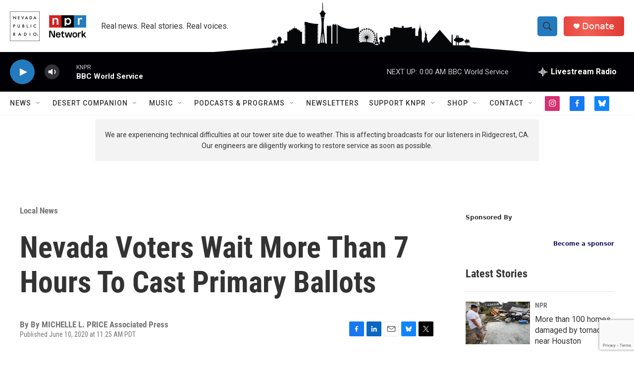

--- FILE ---
content_type: text/html;charset=UTF-8
request_url: https://www.knpr.org/knpr/2020-06-10/nevada-voters-wait-more-than-7-hours-to-cast-primary-ballots
body_size: 35731
content:
<!DOCTYPE html>
<html class="ArtP aside" lang="en">
    <head>
    <meta charset="UTF-8">

    

    <style data-cssvarsponyfill="true">
        :root { --siteBgColorInverse: #121212; --primaryTextColorInverse: #ffffff; --secondaryTextColorInverse: #cccccc; --tertiaryTextColorInverse: #cccccc; --headerBgColorInverse: #121212; --headerBorderColorInverse: #dcddde; --headerTextColorInverse: #ffffff; --headerTextColorHoverInverse: #ffffff; --secC1_Inverse: #a2a2a2; --secC4_Inverse: #282828; --headerNavBarBgColorInverse: #121212; --headerMenuBgColorInverse: #ffffff; --headerMenuTextColorInverse: #6b2b85; --headerMenuTextColorHoverInverse: #6b2b85; --liveBlogTextColorInverse: #ffffff; --applyButtonColorInverse: #4485D5; --applyButtonTextColorInverse: #4485D5; --siteBgColor: #ffffff; --primaryTextColor: #333333; --secondaryTextColor: #666666; --secC1: #767676; --secC4: #f5f5f5; --secC5: #ffffff; --siteBgColor: #ffffff; --siteInverseBgColor: #000000; --linkColor: #1772b0; --linkHoverColor: #237bbd; --headerBgColor: #ffffff; --headerBgColorInverse: #121212; --headerBorderColor: #e6e6e6; --headerBorderColorInverse: #dcddde; --tertiaryTextColor: #1c1c1c; --headerTextColor: #333333; --headerTextColorHover: #333333; --buttonTextColor: #ffffff; --headerNavBarBgColor: #ffffff; --headerNavBarTextColor: #333333; --headerMenuBgColor: #ffffff; --headerMenuTextColor: #333333; --headerMenuTextColorHover: #237bbd; --liveBlogTextColor: #282829; --applyButtonColor: #194173; --applyButtonTextColor: #2c4273; --primaryColor1: #000005; --primaryColor2: #237bbd; --breakingColor: #ff6f00; --secC2: #cccccc; --secC3: #e6e6e6; --secC5: #ffffff; --linkColor: #1772b0; --linkHoverColor: #237bbd; --donateBGColor: #d62021; --headerIconColor: #ffffff; --hatButtonBgColor: #ffffff; --hatButtonBgHoverColor: #411c58; --hatButtonBorderColor: #411c58; --hatButtonBorderHoverColor: #ffffff; --hatButtoniconColor: #d62021; --hatButtonTextColor: #411c58; --hatButtonTextHoverColor: #ffffff; --footerTextColor: #ffffff; --footerTextBgColor: #ffffff; --footerPartnersBgColor: #000000; --listBorderColor: #030202; --gridBorderColor: #e6e6e6; --tagButtonBorderColor: #1772b0; --tagButtonTextColor: #1772b0; --breakingTextColor: #ffffff; --sectionTextColor: #ffffff; --contentWidth: 1240px; --primaryHeadlineFont: sans-serif; --secHlFont: sans-serif; --bodyFont: sans-serif; --colorWhite: #ffffff; --colorBlack: #000000;} .fonts-loaded { --primaryHeadlineFont: "Roboto Condensed"; --secHlFont: "Roboto Condensed"; --bodyFont: "Roboto"; --liveBlogBodyFont: "Roboto";}
    </style>

    

    <meta property="fb:app_id" content="1341196196815106">


    <meta property="og:title" content="Nevada Voters Wait More Than 7 Hours To Cast Primary Ballots">

    <meta property="og:url" content="https://knpr.org/knpr/2020-06-10/nevada-voters-wait-more-than-7-hours-to-cast-primary-ballots">

    <meta property="og:description" content="LAS VEGAS (AP) — Voters waited in line more than seven hours after polls were supposed to close for Nevada&#x27;s primary Tuesday when changes made in response…">

    <meta property="og:site_name" content="Nevada Public Radio | NPR and local news in Las Vegas and Nevada">



    <meta property="og:type" content="article">

    <meta property="article:published_time" content="2020-06-10T18:25:43">

    <meta property="article:modified_time" content="2020-06-10T21:51:24">

    <meta property="article:section" content="Local News">

    <meta property="article:tag" content="nevada primary elections">

    <meta property="article:tag" content="Nevada &amp; the Southwest">

    <meta property="article:tag" content="Newscast headlines">

    <meta property="article:tag" content="Headline News">

    
    <meta name="twitter:card" content="summary_large_image"/>
    
    
    
    
    <meta name="twitter:description" content="LAS VEGAS (AP) — Voters waited in line more than seven hours after polls were supposed to close for Nevada&#x27;s primary Tuesday when changes made in response…"/>
    
    
    
    
    
    
    <meta name="twitter:title" content="Nevada Voters Wait More Than 7 Hours To Cast Primary Ballots"/>
    


    <link data-cssvarsponyfill="true" class="Webpack-css" rel="stylesheet" href="https://npr.brightspotcdn.com/resource/00000177-1bc0-debb-a57f-dfcf4a950000/styleguide/All.min.0db89f2a608a6b13cec2d9fc84f71c45.gz.css">

    

    <style>.FooterNavigation-items-item {
    display: inline-block
}</style>
<style>[class*='-articleBody'] > ul,
[class*='-articleBody'] > ul ul {
    list-style-type: disc;
}</style>
<style>    .ScheduleList {
        display: block;
        margin: 0 auto;
        text-align: center;
    }

    .ScheduleList-title {
        background-color: #d71921;
        bottom: -20px;
        color: rgba(255, 255, 255, .9);
        display: inline-block;
        font-size: 18px;
        padding: 6px 18px;
        position: relative;
        text-transform: uppercase;
        width: auto;
        z-index: 1;
    }

    .ScheduleBoxCenter {
        margin: auto;
        width: 100%;
        border: 3px solid #d71921;
        border-radius: 15px 15px 15px 15px;

    }

    .Schedulenav {
        list-style-type: none;
        text-align: center;
        margin: auto;
        padding: 10px;

    }

  .Schedule li {
        display: inline-block;
        font-size: 20px;
        font-weight: 700;
        line-height: 1.136;
        padding-top: 10pt;
        padding-right: 50pt;
        padding-bottom: 5pt;
        padding-left: 50pt;

    }</style>
<style>.neoncrm-widget-donate-button{
    display: none !important;
}</style>
<style>.PH-ham-m-close .close-x {
    fill: #000 !important;
}</style>
<style>.collapsible {
  background-color: #000;
  color: white;
  font-weight: 800;
  cursor: pointer;
  padding: 18px;
  width: 100%;
  border: none;
  text-align: left;
  outline: none;
}

.active, .collapsible:hover {
  background-color: #555;
}

.content {
  padding: 0 18px;
  max-height: 0;
  overflow: hidden;
  transition: max-height 0.2s ease-out;
  background-color: #f1f1f1;
}</style>
<style>.AudioEnhancement-title {
 color: var(--primaryTextColor) !important;
}</style>
<style>.ArtP-articleBody .AdModule {    

	border-top: 2px #f1f1f1 solid;
    padding: 1rem;
    border-bottom: 2px #f1f1f1 solid;
    
}</style>
<style>.AlertBar {
	width: 70% !important;
    padding: 1rem !important;
    margin-top: 0.75rem !important;
}

.AlertBar-message {

    font-weight:400 !important;
	line-height: 1.6 !important;
    
}</style>
<style>.Tabs-panel {
    scroll-margin-top: 20rem;
}</style>
<style>/*
@media only screen and (max-width: 768px){
    .GoogleDfpAd{
	max-height:90px;
    }
    .Page-above .AdModule{
	margin-bottom: 10px;
    }
}
*/


.BlogPostPage-above .GoogleDfpAd, .ErrorPage-above .GoogleDfpAd, .Page-above .GoogleDfpAd {
 	background-color: var(--siteBgColor) !important;
    padding-bottom:5px;
    border-bottom: 1px solid #fafafa;
}
</style>
<style>/*
@media only screen and (max-width: 900px) {
    
.AdModule {
    
    display: inline-flex;
    align-content: center;
    justify-content: center;
    align-items: center;
    flex-wrap: wrap;
    width: 100%;
    
}
*/

    /*
    
    .HomePage-main .AdModule {
    
    display: inline-flex;
    align-content: center;
    justify-content: center;
    align-items: center;
    flex-wrap: wrap;
    width: 100%;
    
}
    .SectionPage-main .AdModule {
    
    display: inline-flex;
    align-content: center;
    justify-content: center;
    align-items: center;
    flex-wrap: wrap;
    width: 100%;
    
}
    
    .SeriesPage-main .AdModule {
    
    display: inline-flex;
    align-content: center;
    justify-content: center;
    align-items: center;
    flex-wrap: wrap;
    width: 100%;
    
}
    
    
    (.BlogPage-aside, .SectionPage-aside, .SeriesPage-aside, .TagPage-aside) .AdModule {
    
    display: inline-flex;
    align-content: center;
    justify-content: center;
    align-items: center;
    flex-wrap: wrap;
    width: 100%;
        
    }*/
}
    /*
    .ArtP-articleBody>*, .ArtP-subheadline, .BlogPostPage-articleBody>*, .BlogPostPage-subheadline, .LiveBlogPage-articleBody>*, .LiveBlogPage-subheadline, .PCEP-articleBody>*, .PCEP-subheadline, .RSEP-articleBody>*, .RSEP-subheadline .AdModule{
           
        display: inline-block;

    }
*/</style>
<style>.BrightspotPersistentPlayer-dfpAd {
    
    min-height:360px;
}</style>
<style>/* Sweeping gradient animation for donation button with smooth bidirectional movement */
.PH-donate-button.gtm_donate {  
  /* Add a gradient background */
  background-image: linear-gradient(to right, #D62021, #F16054, #D62021);
  background-size: 200% 100%;
  
  /* Ensure text remains visible */
  color: white; /* Make sure text is visible against the background */
  
  /* Add the animation */
  animation: donate-sweep 6s ease-in-out infinite;
  
  /* Smooth color transitions */
  transition: all 0.3s ease;
}

/* Sweeping animation with smooth movement in both directions */
@keyframes donate-sweep {
  0% {
    background-position: 100% 0; /* Start from right */
  }
  45% {
    background-position: 0% 0; /* Move to left */
  }
  50% {
    background-position: 0% 0; /* Pause briefly at left */
  }
  95% {
    background-position: 100% 0; /* Move back to right with same ease */
  }
  100% {
    background-position: 100% 0; /* End at right */
  }
}

/* Optional hover effect 
.PH-donate-button.gtm_donate:hover {
  animation-play-state: paused;
} */</style>
<style>.RSEP-tags-heading {
	display: none !important; 
}

.RSEP-actions, .RSEP-bottomByline, .RSEP-tags {
    margin: 20px 0 !important; 
}

@media only screen and (min-width: 768px) {
.RSEP-bottomByline, .RSEP-tags {
    margin: 35px 0 !important; 
  }
}
    
 .SocialBar-items {
    margin-bottom: 10px !important;
    margin-left: 0px !important;
  }

.SocialBar-items-item {
	margin: 0px 5px 0px 0px !important;
}

.SocialLink svg {
    height: 15px;
    width: 15px;
}</style>
<style>.ArtP-tags-heading {
    display: none !important;
}</style>
<style>.BrightspotPersistentPlayer-dfpAd {
    background: none;
    border-top: 0px;
}</style>
<style>    @media (max-width: 768px) {
        .PH-background {
            display: none;   
        }
    }
</style>
<style>.PCEP-social {
	display: none;
}

.PCEP-tags {
    margin: 40px auto;
}</style>


    <meta name="viewport" content="width=device-width, initial-scale=1, viewport-fit=cover"><title>Nevada Voters Wait More Than 7 Hours To Cast Primary Ballots</title><meta name="description" content="Nevada Voters Wait More Than 7 Hours To Cast Primary Ballots"><link rel="canonical" href="https://knpr.org/knpr/2020-06-10/nevada-voters-wait-more-than-7-hours-to-cast-primary-ballots"><meta name="brightspot.contentId" content="00000183-cc24-d1cc-abb3-efe5ada80001"><link rel="apple-touch-icon"sizes="180x180"href="/apple-touch-icon.png"><link rel="icon"type="image/png"href="/favicon-32x32.png"><link rel="icon"type="image/png"href="/favicon-16x16.png">
    
    
    <meta name="brightspot-dataLayer" content="{
  &quot;author&quot; : &quot;&quot;,
  &quot;bspStoryId&quot; : &quot;00000183-cc24-d1cc-abb3-efe5ada80001&quot;,
  &quot;category&quot; : &quot;Local News&quot;,
  &quot;inlineAudio&quot; : 0,
  &quot;keywords&quot; : &quot;nevada primary elections,Nevada &amp; the Southwest,Newscast headlines,headline-news&quot;,
  &quot;nprCmsSite&quot; : true,
  &quot;nprStoryId&quot; : &quot;&quot;,
  &quot;pageType&quot; : &quot;news-story&quot;,
  &quot;program&quot; : &quot;&quot;,
  &quot;publishedDate&quot; : &quot;2020-06-10T11:25:43Z&quot;,
  &quot;siteName&quot; : &quot;Nevada Public Radio | NPR and local news in Las Vegas and Nevada&quot;,
  &quot;station&quot; : &quot;Nevada Public Radio&quot;,
  &quot;stationOrgId&quot; : &quot;1177&quot;,
  &quot;storyOrgId&quot; : &quot;&quot;,
  &quot;storyTheme&quot; : &quot;news-story&quot;,
  &quot;storyTitle&quot; : &quot;Nevada Voters Wait More Than 7 Hours To Cast Primary Ballots&quot;,
  &quot;timezone&quot; : &quot;US/Pacific&quot;,
  &quot;wordCount&quot; : 0,
  &quot;series&quot; : &quot;&quot;
}">
    <script id="brightspot-dataLayer">
        (function () {
            var dataValue = document.head.querySelector('meta[name="brightspot-dataLayer"]').content;
            if (dataValue) {
                window.brightspotDataLayer = JSON.parse(dataValue);
            }
        })();
    </script>

    

    

    
    <script src="https://npr.brightspotcdn.com/resource/00000177-1bc0-debb-a57f-dfcf4a950000/styleguide/All.min.b8d8be2a9ae36160a988e0da535bd976.gz.js" async></script>
    

    <meta name="gtm-dataLayer" content="{
  &quot;gtmAuthor&quot; : &quot;&quot;,
  &quot;gtmBspStoryId&quot; : &quot;00000183-cc24-d1cc-abb3-efe5ada80001&quot;,
  &quot;gtmCategory&quot; : &quot;Local News&quot;,
  &quot;gtmInlineAudio&quot; : 0,
  &quot;gtmKeywords&quot; : &quot;nevada primary elections,Nevada &amp; the Southwest,Newscast headlines,headline-news&quot;,
  &quot;gtmNprCmsSite&quot; : true,
  &quot;gtmNprStoryId&quot; : &quot;&quot;,
  &quot;gtmPageType&quot; : &quot;news-story&quot;,
  &quot;gtmProgram&quot; : &quot;&quot;,
  &quot;gtmPublishedDate&quot; : &quot;2020-06-10T11:25:43Z&quot;,
  &quot;gtmSiteName&quot; : &quot;Nevada Public Radio | NPR and local news in Las Vegas and Nevada&quot;,
  &quot;gtmStation&quot; : &quot;Nevada Public Radio&quot;,
  &quot;gtmStationOrgId&quot; : &quot;1177&quot;,
  &quot;gtmStoryOrgId&quot; : &quot;&quot;,
  &quot;gtmStoryTheme&quot; : &quot;news-story&quot;,
  &quot;gtmStoryTitle&quot; : &quot;Nevada Voters Wait More Than 7 Hours To Cast Primary Ballots&quot;,
  &quot;gtmTimezone&quot; : &quot;US/Pacific&quot;,
  &quot;gtmWordCount&quot; : 0,
  &quot;gtmSeries&quot; : &quot;&quot;
}"><script>

    (function () {
        var dataValue = document.head.querySelector('meta[name="gtm-dataLayer"]').content;
        if (dataValue) {
            window.dataLayer = window.dataLayer || [];
            dataValue = JSON.parse(dataValue);
            dataValue['event'] = 'gtmFirstView';
            window.dataLayer.push(dataValue);
        }
    })();

    (function(w,d,s,l,i){w[l]=w[l]||[];w[l].push({'gtm.start':
            new Date().getTime(),event:'gtm.js'});var f=d.getElementsByTagName(s)[0],
        j=d.createElement(s),dl=l!='dataLayer'?'&l='+l:'';j.async=true;j.src=
        'https://www.googletagmanager.com/gtm.js?id='+i+dl;f.parentNode.insertBefore(j,f);
})(window,document,'script','dataLayer','GTM-N39QFDR');</script><script type="application/ld+json">{"@context":"http://schema.org","@type":"BreadcrumbList","itemListElement":[{"@context":"http://schema.org","@type":"ListItem","item":"https://knpr.org/local","name":"Local News","position":"1"}]}</script><script type="application/ld+json">{"@context":"http://schema.org","@type":"ListenAction","name":"Nevada Voters Wait More Than 7 Hours To Cast Primary Ballots"}</script><script>

  window.fbAsyncInit = function() {
      FB.init({
          
              appId : '1341196196815106',
          
          xfbml : true,
          version : 'v2.9'
      });
  };

  (function(d, s, id){
     var js, fjs = d.getElementsByTagName(s)[0];
     if (d.getElementById(id)) {return;}
     js = d.createElement(s); js.id = id;
     js.src = "//connect.facebook.net/en_US/sdk.js";
     fjs.parentNode.insertBefore(js, fjs);
   }(document, 'script', 'facebook-jssdk'));
</script>
<script type="application/ld+json">{"@context":"http://schema.org","@type":"NewsArticle","dateModified":"2020-06-10T17:51:24Z","datePublished":"2020-06-10T14:25:43Z","headline":"Nevada Voters Wait More Than 7 Hours To Cast Primary Ballots","mainEntityOfPage":{"@type":"NewsArticle","@id":"https://knpr.org/knpr/2020-06-10/nevada-voters-wait-more-than-7-hours-to-cast-primary-ballots"},"publisher":{"@type":"Organization","name":"KNPR","logo":{"@context":"http://schema.org","@type":"ImageObject","height":"60","url":"https://npr.brightspotcdn.com/dims4/default/985a556/2147483647/resize/x60/quality/90/?url=http%3A%2F%2Fnpr-brightspot.s3.amazonaws.com%2F20%2F09%2F72714c3f463cb6048f52c53cb08a%2Funtitled-1200-x-788-px-5.png","width":"157"}}}</script><script async="async" src="https://securepubads.g.doubleclick.net/tag/js/gpt.js"></script>
<script type="text/javascript">
    // Google tag setup
    var googletag = googletag || {};
    googletag.cmd = googletag.cmd || [];

    googletag.cmd.push(function () {
        // @see https://developers.google.com/publisher-tag/reference#googletag.PubAdsService_enableLazyLoad
        googletag.pubads().enableLazyLoad({
            fetchMarginPercent: 100, // fetch and render ads within this % of viewport
            renderMarginPercent: 100,
            mobileScaling: 1  // Same on mobile.
        });

        googletag.pubads().enableSingleRequest()
        googletag.pubads().enableAsyncRendering()
        googletag.pubads().collapseEmptyDivs()
        googletag.pubads().disableInitialLoad()
        googletag.enableServices()
    })
</script>
<script>window.addEventListener('DOMContentLoaded', (event) => {
    window.nulldurationobserver = new MutationObserver(function (mutations) {
        document.querySelectorAll('.StreamPill-duration').forEach(pill => { 
      if (pill.innerText == "LISTENNULL") {
         pill.innerText = "LISTEN"
      } 
    });
      });

      window.nulldurationobserver.observe(document.body, {
        childList: true,
        subtree: true
      });
});
</script>
<script>var coll = document.getElementsByClassName("collapsible");
var i;

for (i = 0; i < coll.length; i++) {
  coll[i].addEventListener("click", function() {
    this.classList.toggle("active");
    var content = this.nextElementSibling;
    if (content.style.maxHeight){
      content.style.maxHeight = null;
    } else {
      content.style.maxHeight = content.scrollHeight + "px";
    } 
  });
}</script>
<script><!-- Begin Constant Contact Active Forms -->
<script> var _ctct_m = "388802edfb9660cf0b44304ebc97f804"; </script>
<script id="signupScript" src="//static.ctctcdn.com/js/signup-form-widget/current/signup-form-widget.min.js" async defer></script>
<!-- End Constant Contact Active Forms --></script>


    <script>
        var head = document.getElementsByTagName('head')
        head = head[0]
        var link = document.createElement('link');
        link.setAttribute('href', 'https://fonts.googleapis.com/css?family=Roboto Condensed|Roboto|Roboto:400,500,700&display=swap');
        var relList = link.relList;

        if (relList && relList.supports('preload')) {
            link.setAttribute('as', 'style');
            link.setAttribute('rel', 'preload');
            link.setAttribute('onload', 'this.rel="stylesheet"');
            link.setAttribute('crossorigin', 'anonymous');
        } else {
            link.setAttribute('rel', 'stylesheet');
        }

        head.appendChild(link);
    </script>
</head>


    <body class="Page-body" data-content-width="1240px">
    <noscript>
    <iframe src="https://www.googletagmanager.com/ns.html?id=GTM-N39QFDR" height="0" width="0" style="display:none;visibility:hidden"></iframe>
</noscript>
        

    <!-- Putting icons here, so we don't have to include in a bunch of -body hbs's -->
<svg xmlns="http://www.w3.org/2000/svg" style="display:none" id="iconsMap1" class="iconsMap">
    <symbol id="play-icon" viewBox="0 0 115 115">
        <polygon points="0,0 115,57.5 0,115" fill="currentColor" />
    </symbol>
    <symbol id="grid" viewBox="0 0 32 32">
            <g>
                <path d="M6.4,5.7 C6.4,6.166669 6.166669,6.4 5.7,6.4 L0.7,6.4 C0.233331,6.4 0,6.166669 0,5.7 L0,0.7 C0,0.233331 0.233331,0 0.7,0 L5.7,0 C6.166669,0 6.4,0.233331 6.4,0.7 L6.4,5.7 Z M19.2,5.7 C19.2,6.166669 18.966669,6.4 18.5,6.4 L13.5,6.4 C13.033331,6.4 12.8,6.166669 12.8,5.7 L12.8,0.7 C12.8,0.233331 13.033331,0 13.5,0 L18.5,0 C18.966669,0 19.2,0.233331 19.2,0.7 L19.2,5.7 Z M32,5.7 C32,6.166669 31.766669,6.4 31.3,6.4 L26.3,6.4 C25.833331,6.4 25.6,6.166669 25.6,5.7 L25.6,0.7 C25.6,0.233331 25.833331,0 26.3,0 L31.3,0 C31.766669,0 32,0.233331 32,0.7 L32,5.7 Z M6.4,18.5 C6.4,18.966669 6.166669,19.2 5.7,19.2 L0.7,19.2 C0.233331,19.2 0,18.966669 0,18.5 L0,13.5 C0,13.033331 0.233331,12.8 0.7,12.8 L5.7,12.8 C6.166669,12.8 6.4,13.033331 6.4,13.5 L6.4,18.5 Z M19.2,18.5 C19.2,18.966669 18.966669,19.2 18.5,19.2 L13.5,19.2 C13.033331,19.2 12.8,18.966669 12.8,18.5 L12.8,13.5 C12.8,13.033331 13.033331,12.8 13.5,12.8 L18.5,12.8 C18.966669,12.8 19.2,13.033331 19.2,13.5 L19.2,18.5 Z M32,18.5 C32,18.966669 31.766669,19.2 31.3,19.2 L26.3,19.2 C25.833331,19.2 25.6,18.966669 25.6,18.5 L25.6,13.5 C25.6,13.033331 25.833331,12.8 26.3,12.8 L31.3,12.8 C31.766669,12.8 32,13.033331 32,13.5 L32,18.5 Z M6.4,31.3 C6.4,31.766669 6.166669,32 5.7,32 L0.7,32 C0.233331,32 0,31.766669 0,31.3 L0,26.3 C0,25.833331 0.233331,25.6 0.7,25.6 L5.7,25.6 C6.166669,25.6 6.4,25.833331 6.4,26.3 L6.4,31.3 Z M19.2,31.3 C19.2,31.766669 18.966669,32 18.5,32 L13.5,32 C13.033331,32 12.8,31.766669 12.8,31.3 L12.8,26.3 C12.8,25.833331 13.033331,25.6 13.5,25.6 L18.5,25.6 C18.966669,25.6 19.2,25.833331 19.2,26.3 L19.2,31.3 Z M32,31.3 C32,31.766669 31.766669,32 31.3,32 L26.3,32 C25.833331,32 25.6,31.766669 25.6,31.3 L25.6,26.3 C25.6,25.833331 25.833331,25.6 26.3,25.6 L31.3,25.6 C31.766669,25.6 32,25.833331 32,26.3 L32,31.3 Z" id=""></path>
            </g>
    </symbol>
    <symbol id="radio-stream" width="18" height="19" viewBox="0 0 18 19">
        <g fill="currentColor" fill-rule="nonzero">
            <path d="M.5 8c-.276 0-.5.253-.5.565v1.87c0 .312.224.565.5.565s.5-.253.5-.565v-1.87C1 8.253.776 8 .5 8zM2.5 8c-.276 0-.5.253-.5.565v1.87c0 .312.224.565.5.565s.5-.253.5-.565v-1.87C3 8.253 2.776 8 2.5 8zM3.5 7c-.276 0-.5.276-.5.617v3.766c0 .34.224.617.5.617s.5-.276.5-.617V7.617C4 7.277 3.776 7 3.5 7zM5.5 6c-.276 0-.5.275-.5.613v5.774c0 .338.224.613.5.613s.5-.275.5-.613V6.613C6 6.275 5.776 6 5.5 6zM6.5 4c-.276 0-.5.26-.5.58v8.84c0 .32.224.58.5.58s.5-.26.5-.58V4.58C7 4.26 6.776 4 6.5 4zM8.5 0c-.276 0-.5.273-.5.61v17.78c0 .337.224.61.5.61s.5-.273.5-.61V.61C9 .273 8.776 0 8.5 0zM9.5 2c-.276 0-.5.274-.5.612v14.776c0 .338.224.612.5.612s.5-.274.5-.612V2.612C10 2.274 9.776 2 9.5 2zM11.5 5c-.276 0-.5.276-.5.616v8.768c0 .34.224.616.5.616s.5-.276.5-.616V5.616c0-.34-.224-.616-.5-.616zM12.5 6c-.276 0-.5.262-.5.584v4.832c0 .322.224.584.5.584s.5-.262.5-.584V6.584c0-.322-.224-.584-.5-.584zM14.5 7c-.276 0-.5.29-.5.647v3.706c0 .357.224.647.5.647s.5-.29.5-.647V7.647C15 7.29 14.776 7 14.5 7zM15.5 8c-.276 0-.5.253-.5.565v1.87c0 .312.224.565.5.565s.5-.253.5-.565v-1.87c0-.312-.224-.565-.5-.565zM17.5 8c-.276 0-.5.253-.5.565v1.87c0 .312.224.565.5.565s.5-.253.5-.565v-1.87c0-.312-.224-.565-.5-.565z"/>
        </g>
    </symbol>
    <symbol id="icon-magnify" viewBox="0 0 31 31">
        <g>
            <path fill-rule="evenodd" d="M22.604 18.89l-.323.566 8.719 8.8L28.255 31l-8.719-8.8-.565.404c-2.152 1.346-4.386 2.018-6.7 2.018-3.39 0-6.284-1.21-8.679-3.632C1.197 18.568 0 15.66 0 12.27c0-3.39 1.197-6.283 3.592-8.678C5.987 1.197 8.88 0 12.271 0c3.39 0 6.283 1.197 8.678 3.592 2.395 2.395 3.593 5.288 3.593 8.679 0 2.368-.646 4.574-1.938 6.62zM19.162 5.77C17.322 3.925 15.089 3 12.46 3c-2.628 0-4.862.924-6.702 2.77C3.92 7.619 3 9.862 3 12.5c0 2.639.92 4.882 2.76 6.73C7.598 21.075 9.832 22 12.46 22c2.629 0 4.862-.924 6.702-2.77C21.054 17.33 22 15.085 22 12.5c0-2.586-.946-4.83-2.838-6.73z"/>
        </g>
    </symbol>
    <symbol id="burger-menu" viewBox="0 0 14 10">
        <g>
            <path fill-rule="evenodd" d="M0 5.5v-1h14v1H0zM0 1V0h14v1H0zm0 9V9h14v1H0z"></path>
        </g>
    </symbol>
    <symbol id="close-x" viewBox="0 0 14 14">
        <g>
            <path fill-rule="nonzero" d="M6.336 7L0 .664.664 0 7 6.336 13.336 0 14 .664 7.664 7 14 13.336l-.664.664L7 7.664.664 14 0 13.336 6.336 7z"></path>
        </g>
    </symbol>
    <symbol id="share-more-arrow" viewBox="0 0 512 512" style="enable-background:new 0 0 512 512;">
        <g>
            <g>
                <path d="M512,241.7L273.643,3.343v156.152c-71.41,3.744-138.015,33.337-188.958,84.28C30.075,298.384,0,370.991,0,448.222v60.436
                    l29.069-52.985c45.354-82.671,132.173-134.027,226.573-134.027c5.986,0,12.004,0.212,18.001,0.632v157.779L512,241.7z
                    M255.642,290.666c-84.543,0-163.661,36.792-217.939,98.885c26.634-114.177,129.256-199.483,251.429-199.483h15.489V78.131
                    l163.568,163.568L304.621,405.267V294.531l-13.585-1.683C279.347,291.401,267.439,290.666,255.642,290.666z"></path>
            </g>
        </g>
    </symbol>
    <symbol id="chevron" viewBox="0 0 100 100">
        <g>
            <path d="M22.4566257,37.2056786 L-21.4456527,71.9511488 C-22.9248661,72.9681457 -24.9073712,72.5311671 -25.8758148,70.9765924 L-26.9788683,69.2027424 C-27.9450684,67.6481676 -27.5292733,65.5646602 -26.0500598,64.5484493 L20.154796,28.2208967 C21.5532435,27.2597011 23.3600078,27.2597011 24.759951,28.2208967 L71.0500598,64.4659264 C72.5292733,65.4829232 72.9450684,67.5672166 71.9788683,69.1217913 L70.8750669,70.8956413 C69.9073712,72.4502161 67.9241183,72.8848368 66.4449048,71.8694118 L22.4566257,37.2056786 Z" id="Transparent-Chevron" transform="translate(22.500000, 50.000000) rotate(90.000000) translate(-22.500000, -50.000000) "></path>
        </g>
    </symbol>
</svg>

<svg xmlns="http://www.w3.org/2000/svg" style="display:none" id="iconsMap2" class="iconsMap">
    <symbol id="mono-icon-facebook" viewBox="0 0 10 19">
        <path fill-rule="evenodd" d="M2.707 18.25V10.2H0V7h2.707V4.469c0-1.336.375-2.373 1.125-3.112C4.582.62 5.578.25 6.82.25c1.008 0 1.828.047 2.461.14v2.848H7.594c-.633 0-1.067.14-1.301.422-.188.235-.281.61-.281 1.125V7H9l-.422 3.2H6.012v8.05H2.707z"></path>
    </symbol>
    <symbol id="mono-icon-instagram" viewBox="0 0 17 17">
        <g>
            <path fill-rule="evenodd" d="M8.281 4.207c.727 0 1.4.182 2.022.545a4.055 4.055 0 0 1 1.476 1.477c.364.62.545 1.294.545 2.021 0 .727-.181 1.4-.545 2.021a4.055 4.055 0 0 1-1.476 1.477 3.934 3.934 0 0 1-2.022.545c-.726 0-1.4-.182-2.021-.545a4.055 4.055 0 0 1-1.477-1.477 3.934 3.934 0 0 1-.545-2.021c0-.727.182-1.4.545-2.021A4.055 4.055 0 0 1 6.26 4.752a3.934 3.934 0 0 1 2.021-.545zm0 6.68a2.54 2.54 0 0 0 1.864-.774 2.54 2.54 0 0 0 .773-1.863 2.54 2.54 0 0 0-.773-1.863 2.54 2.54 0 0 0-1.864-.774 2.54 2.54 0 0 0-1.863.774 2.54 2.54 0 0 0-.773 1.863c0 .727.257 1.348.773 1.863a2.54 2.54 0 0 0 1.863.774zM13.45 4.03c-.023.258-.123.48-.299.668a.856.856 0 0 1-.65.281.913.913 0 0 1-.668-.28.913.913 0 0 1-.281-.669c0-.258.094-.48.281-.668a.913.913 0 0 1 .668-.28c.258 0 .48.093.668.28.187.188.281.41.281.668zm2.672.95c.023.656.035 1.746.035 3.269 0 1.523-.017 2.62-.053 3.287-.035.668-.134 1.248-.298 1.74a4.098 4.098 0 0 1-.967 1.53 4.098 4.098 0 0 1-1.53.966c-.492.164-1.072.264-1.74.3-.668.034-1.763.052-3.287.052-1.523 0-2.619-.018-3.287-.053-.668-.035-1.248-.146-1.74-.334a3.747 3.747 0 0 1-1.53-.931 4.098 4.098 0 0 1-.966-1.53c-.164-.492-.264-1.072-.299-1.74C.424 10.87.406 9.773.406 8.25S.424 5.63.46 4.963c.035-.668.135-1.248.299-1.74.21-.586.533-1.096.967-1.53A4.098 4.098 0 0 1 3.254.727c.492-.164 1.072-.264 1.74-.3C5.662.394 6.758.376 8.281.376c1.524 0 2.62.018 3.287.053.668.035 1.248.135 1.74.299a4.098 4.098 0 0 1 2.496 2.496c.165.492.27 1.078.317 1.757zm-1.687 7.91c.14-.399.234-1.032.28-1.899.024-.515.036-1.242.036-2.18V7.689c0-.961-.012-1.688-.035-2.18-.047-.89-.14-1.524-.281-1.899a2.537 2.537 0 0 0-1.512-1.511c-.375-.14-1.008-.235-1.899-.282a51.292 51.292 0 0 0-2.18-.035H7.72c-.938 0-1.664.012-2.18.035-.867.047-1.5.141-1.898.282a2.537 2.537 0 0 0-1.512 1.511c-.14.375-.234 1.008-.281 1.899a51.292 51.292 0 0 0-.036 2.18v1.125c0 .937.012 1.664.036 2.18.047.866.14 1.5.28 1.898.306.726.81 1.23 1.513 1.511.398.141 1.03.235 1.898.282.516.023 1.242.035 2.18.035h1.125c.96 0 1.687-.012 2.18-.035.89-.047 1.523-.141 1.898-.282.726-.304 1.23-.808 1.512-1.511z"></path>
        </g>
    </symbol>
    <symbol id="mono-icon-email" viewBox="0 0 512 512">
        <g>
            <path d="M67,148.7c11,5.8,163.8,89.1,169.5,92.1c5.7,3,11.5,4.4,20.5,4.4c9,0,14.8-1.4,20.5-4.4c5.7-3,158.5-86.3,169.5-92.1
                c4.1-2.1,11-5.9,12.5-10.2c2.6-7.6-0.2-10.5-11.3-10.5H257H65.8c-11.1,0-13.9,3-11.3,10.5C56,142.9,62.9,146.6,67,148.7z"></path>
            <path d="M455.7,153.2c-8.2,4.2-81.8,56.6-130.5,88.1l82.2,92.5c2,2,2.9,4.4,1.8,5.6c-1.2,1.1-3.8,0.5-5.9-1.4l-98.6-83.2
                c-14.9,9.6-25.4,16.2-27.2,17.2c-7.7,3.9-13.1,4.4-20.5,4.4c-7.4,0-12.8-0.5-20.5-4.4c-1.9-1-12.3-7.6-27.2-17.2l-98.6,83.2
                c-2,2-4.7,2.6-5.9,1.4c-1.2-1.1-0.3-3.6,1.7-5.6l82.1-92.5c-48.7-31.5-123.1-83.9-131.3-88.1c-8.8-4.5-9.3,0.8-9.3,4.9
                c0,4.1,0,205,0,205c0,9.3,13.7,20.9,23.5,20.9H257h185.5c9.8,0,21.5-11.7,21.5-20.9c0,0,0-201,0-205
                C464,153.9,464.6,148.7,455.7,153.2z"></path>
        </g>
    </symbol>
    <symbol id="default-image" width="24" height="24" viewBox="0 0 24 24" fill="none" stroke="currentColor" stroke-width="2" stroke-linecap="round" stroke-linejoin="round" class="feather feather-image">
        <rect x="3" y="3" width="18" height="18" rx="2" ry="2"></rect>
        <circle cx="8.5" cy="8.5" r="1.5"></circle>
        <polyline points="21 15 16 10 5 21"></polyline>
    </symbol>
    <symbol id="icon-email" width="18px" viewBox="0 0 20 14">
        <g id="Symbols" stroke="none" stroke-width="1" fill="none" fill-rule="evenodd" stroke-linecap="round" stroke-linejoin="round">
            <g id="social-button-bar" transform="translate(-125.000000, -8.000000)" stroke="#000000">
                <g id="Group-2" transform="translate(120.000000, 0.000000)">
                    <g id="envelope" transform="translate(6.000000, 9.000000)">
                        <path d="M17.5909091,10.6363636 C17.5909091,11.3138182 17.0410909,11.8636364 16.3636364,11.8636364 L1.63636364,11.8636364 C0.958909091,11.8636364 0.409090909,11.3138182 0.409090909,10.6363636 L0.409090909,1.63636364 C0.409090909,0.958090909 0.958909091,0.409090909 1.63636364,0.409090909 L16.3636364,0.409090909 C17.0410909,0.409090909 17.5909091,0.958090909 17.5909091,1.63636364 L17.5909091,10.6363636 L17.5909091,10.6363636 Z" id="Stroke-406"></path>
                        <polyline id="Stroke-407" points="17.1818182 0.818181818 9 7.36363636 0.818181818 0.818181818"></polyline>
                    </g>
                </g>
            </g>
        </g>
    </symbol>
    <symbol id="mono-icon-print" viewBox="0 0 12 12">
        <g fill-rule="evenodd">
            <path fill-rule="nonzero" d="M9 10V7H3v3H1a1 1 0 0 1-1-1V4a1 1 0 0 1 1-1h10a1 1 0 0 1 1 1v3.132A2.868 2.868 0 0 1 9.132 10H9zm.5-4.5a1 1 0 1 0 0-2 1 1 0 0 0 0 2zM3 0h6v2H3z"></path>
            <path d="M4 8h4v4H4z"></path>
        </g>
    </symbol>
    <symbol id="mono-icon-copylink" viewBox="0 0 12 12">
        <g fill-rule="evenodd">
            <path d="M10.199 2.378c.222.205.4.548.465.897.062.332.016.614-.132.774L8.627 6.106c-.187.203-.512.232-.75-.014a.498.498 0 0 0-.706.028.499.499 0 0 0 .026.706 1.509 1.509 0 0 0 2.165-.04l1.903-2.06c.37-.398.506-.98.382-1.636-.105-.557-.392-1.097-.77-1.445L9.968.8C9.591.452 9.03.208 8.467.145 7.803.072 7.233.252 6.864.653L4.958 2.709a1.509 1.509 0 0 0 .126 2.161.5.5 0 1 0 .68-.734c-.264-.218-.26-.545-.071-.747L7.597 1.33c.147-.16.425-.228.76-.19.353.038.71.188.931.394l.91.843.001.001zM1.8 9.623c-.222-.205-.4-.549-.465-.897-.062-.332-.016-.614.132-.774l1.905-2.057c.187-.203.512-.232.75.014a.498.498 0 0 0 .706-.028.499.499 0 0 0-.026-.706 1.508 1.508 0 0 0-2.165.04L.734 7.275c-.37.399-.506.98-.382 1.637.105.557.392 1.097.77 1.445l.91.843c.376.35.937.594 1.5.656.664.073 1.234-.106 1.603-.507L7.04 9.291a1.508 1.508 0 0 0-.126-2.16.5.5 0 0 0-.68.734c.264.218.26.545.071.747l-1.904 2.057c-.147.16-.425.228-.76.191-.353-.038-.71-.188-.931-.394l-.91-.843z"></path>
            <path d="M8.208 3.614a.5.5 0 0 0-.707.028L3.764 7.677a.5.5 0 0 0 .734.68L8.235 4.32a.5.5 0 0 0-.027-.707"></path>
        </g>
    </symbol>
    <symbol id="mono-icon-linkedin" viewBox="0 0 16 17">
        <g fill-rule="evenodd">
            <path d="M3.734 16.125H.464V5.613h3.27zM2.117 4.172c-.515 0-.96-.188-1.336-.563A1.825 1.825 0 0 1 .22 2.273c0-.515.187-.96.562-1.335.375-.375.82-.563 1.336-.563.516 0 .961.188 1.336.563.375.375.563.82.563 1.335 0 .516-.188.961-.563 1.336-.375.375-.82.563-1.336.563zM15.969 16.125h-3.27v-5.133c0-.844-.07-1.453-.21-1.828-.259-.633-.762-.95-1.512-.95s-1.278.282-1.582.845c-.235.421-.352 1.043-.352 1.863v5.203H5.809V5.613h3.128v1.442h.036c.234-.469.609-.856 1.125-1.16.562-.375 1.218-.563 1.968-.563 1.524 0 2.59.48 3.2 1.441.468.774.703 1.97.703 3.586v5.766z"></path>
        </g>
    </symbol>
    <symbol id="mono-icon-pinterest" viewBox="0 0 512 512">
        <g>
            <path d="M256,32C132.3,32,32,132.3,32,256c0,91.7,55.2,170.5,134.1,205.2c-0.6-15.6-0.1-34.4,3.9-51.4
                c4.3-18.2,28.8-122.1,28.8-122.1s-7.2-14.3-7.2-35.4c0-33.2,19.2-58,43.2-58c20.4,0,30.2,15.3,30.2,33.6
                c0,20.5-13.1,51.1-19.8,79.5c-5.6,23.8,11.9,43.1,35.4,43.1c42.4,0,71-54.5,71-119.1c0-49.1-33.1-85.8-93.2-85.8
                c-67.9,0-110.3,50.7-110.3,107.3c0,19.5,5.8,33.3,14.8,43.9c4.1,4.9,4.7,6.9,3.2,12.5c-1.1,4.1-3.5,14-4.6,18
                c-1.5,5.7-6.1,7.7-11.2,5.6c-31.3-12.8-45.9-47-45.9-85.6c0-63.6,53.7-139.9,160.1-139.9c85.5,0,141.8,61.9,141.8,128.3
                c0,87.9-48.9,153.5-120.9,153.5c-24.2,0-46.9-13.1-54.7-27.9c0,0-13,51.6-15.8,61.6c-4.7,17.3-14,34.5-22.5,48
                c20.1,5.9,41.4,9.2,63.5,9.2c123.7,0,224-100.3,224-224C480,132.3,379.7,32,256,32z"></path>
        </g>
    </symbol>
    <symbol id="mono-icon-tumblr" viewBox="0 0 512 512">
        <g>
            <path d="M321.2,396.3c-11.8,0-22.4-2.8-31.5-8.3c-6.9-4.1-11.5-9.6-14-16.4c-2.6-6.9-3.6-22.3-3.6-46.4V224h96v-64h-96V48h-61.9
                c-2.7,21.5-7.5,44.7-14.5,58.6c-7,13.9-14,25.8-25.6,35.7c-11.6,9.9-25.6,17.9-41.9,23.3V224h48v140.4c0,19,2,33.5,5.9,43.5
                c4,10,11.1,19.5,21.4,28.4c10.3,8.9,22.8,15.7,37.3,20.5c14.6,4.8,31.4,7.2,50.4,7.2c16.7,0,30.3-1.7,44.7-5.1
                c14.4-3.4,30.5-9.3,48.2-17.6v-65.6C363.2,389.4,342.3,396.3,321.2,396.3z"></path>
        </g>
    </symbol>
    <symbol id="mono-icon-twitter" viewBox="0 0 1200 1227">
        <g>
            <path d="M714.163 519.284L1160.89 0H1055.03L667.137 450.887L357.328 0H0L468.492 681.821L0 1226.37H105.866L515.491
            750.218L842.672 1226.37H1200L714.137 519.284H714.163ZM569.165 687.828L521.697 619.934L144.011 79.6944H306.615L611.412
            515.685L658.88 583.579L1055.08 1150.3H892.476L569.165 687.854V687.828Z" fill="white"></path>
        </g>
    </symbol>
    <symbol id="mono-icon-youtube" viewBox="0 0 512 512">
        <g>
            <path fill-rule="evenodd" d="M508.6,148.8c0-45-33.1-81.2-74-81.2C379.2,65,322.7,64,265,64c-3,0-6,0-9,0s-6,0-9,0c-57.6,0-114.2,1-169.6,3.6
                c-40.8,0-73.9,36.4-73.9,81.4C1,184.6-0.1,220.2,0,255.8C-0.1,291.4,1,327,3.4,362.7c0,45,33.1,81.5,73.9,81.5
                c58.2,2.7,117.9,3.9,178.6,3.8c60.8,0.2,120.3-1,178.6-3.8c40.9,0,74-36.5,74-81.5c2.4-35.7,3.5-71.3,3.4-107
                C512.1,220.1,511,184.5,508.6,148.8z M207,353.9V157.4l145,98.2L207,353.9z"></path>
        </g>
    </symbol>
    <symbol id="mono-icon-flipboard" viewBox="0 0 500 500">
        <g>
            <path d="M0,0V500H500V0ZM400,200H300V300H200V400H100V100H400Z"></path>
        </g>
    </symbol>
    <symbol id="mono-icon-bluesky" viewBox="0 0 568 501">
        <g>
            <path d="M123.121 33.6637C188.241 82.5526 258.281 181.681 284 234.873C309.719 181.681 379.759 82.5526 444.879
            33.6637C491.866 -1.61183 568 -28.9064 568 57.9464C568 75.2916 558.055 203.659 552.222 224.501C531.947 296.954
            458.067 315.434 392.347 304.249C507.222 323.8 536.444 388.56 473.333 453.32C353.473 576.312 301.061 422.461
            287.631 383.039C285.169 375.812 284.017 372.431 284 375.306C283.983 372.431 282.831 375.812 280.369 383.039C266.939
            422.461 214.527 576.312 94.6667 453.32C31.5556 388.56 60.7778 323.8 175.653 304.249C109.933 315.434 36.0535
            296.954 15.7778 224.501C9.94525 203.659 0 75.2916 0 57.9464C0 -28.9064 76.1345 -1.61183 123.121 33.6637Z"
            fill="white">
            </path>
        </g>
    </symbol>
    <symbol id="mono-icon-threads" viewBox="0 0 192 192">
        <g>
            <path d="M141.537 88.9883C140.71 88.5919 139.87 88.2104 139.019 87.8451C137.537 60.5382 122.616 44.905 97.5619 44.745C97.4484 44.7443 97.3355 44.7443 97.222 44.7443C82.2364 44.7443 69.7731 51.1409 62.102 62.7807L75.881 72.2328C81.6116 63.5383 90.6052 61.6848 97.2286 61.6848C97.3051 61.6848 97.3819 61.6848 97.4576 61.6855C105.707 61.7381 111.932 64.1366 115.961 68.814C118.893 72.2193 120.854 76.925 121.825 82.8638C114.511 81.6207 106.601 81.2385 98.145 81.7233C74.3247 83.0954 59.0111 96.9879 60.0396 116.292C60.5615 126.084 65.4397 134.508 73.775 140.011C80.8224 144.663 89.899 146.938 99.3323 146.423C111.79 145.74 121.563 140.987 128.381 132.296C133.559 125.696 136.834 117.143 138.28 106.366C144.217 109.949 148.617 114.664 151.047 120.332C155.179 129.967 155.42 145.8 142.501 158.708C131.182 170.016 117.576 174.908 97.0135 175.059C74.2042 174.89 56.9538 167.575 45.7381 153.317C35.2355 139.966 29.8077 120.682 29.6052 96C29.8077 71.3178 35.2355 52.0336 45.7381 38.6827C56.9538 24.4249 74.2039 17.11 97.0132 16.9405C119.988 17.1113 137.539 24.4614 149.184 38.788C154.894 45.8136 159.199 54.6488 162.037 64.9503L178.184 60.6422C174.744 47.9622 169.331 37.0357 161.965 27.974C147.036 9.60668 125.202 0.195148 97.0695 0H96.9569C68.8816 0.19447 47.2921 9.6418 32.7883 28.0793C19.8819 44.4864 13.2244 67.3157 13.0007 95.9325L13 96L13.0007 96.0675C13.2244 124.684 19.8819 147.514 32.7883 163.921C47.2921 182.358 68.8816 191.806 96.9569 192H97.0695C122.03 191.827 139.624 185.292 154.118 170.811C173.081 151.866 172.51 128.119 166.26 113.541C161.776 103.087 153.227 94.5962 141.537 88.9883ZM98.4405 129.507C88.0005 130.095 77.1544 125.409 76.6196 115.372C76.2232 107.93 81.9158 99.626 99.0812 98.6368C101.047 98.5234 102.976 98.468 104.871 98.468C111.106 98.468 116.939 99.0737 122.242 100.233C120.264 124.935 108.662 128.946 98.4405 129.507Z" fill="white"></path>
        </g>
    </symbol>
 </svg>

<svg xmlns="http://www.w3.org/2000/svg" style="display:none" id="iconsMap3" class="iconsMap">
    <symbol id="volume-mute" x="0px" y="0px" viewBox="0 0 24 24" style="enable-background:new 0 0 24 24;">
        <polygon fill="currentColor" points="11,5 6,9 2,9 2,15 6,15 11,19 "/>
        <line style="fill:none;stroke:currentColor;stroke-width:2;stroke-linecap:round;stroke-linejoin:round;" x1="23" y1="9" x2="17" y2="15"/>
        <line style="fill:none;stroke:currentColor;stroke-width:2;stroke-linecap:round;stroke-linejoin:round;" x1="17" y1="9" x2="23" y2="15"/>
    </symbol>
    <symbol id="volume-low" x="0px" y="0px" viewBox="0 0 24 24" style="enable-background:new 0 0 24 24;" xml:space="preserve">
        <polygon fill="currentColor" points="11,5 6,9 2,9 2,15 6,15 11,19 "/>
    </symbol>
    <symbol id="volume-mid" x="0px" y="0px" viewBox="0 0 24 24" style="enable-background:new 0 0 24 24;">
        <polygon fill="currentColor" points="11,5 6,9 2,9 2,15 6,15 11,19 "/>
        <path style="fill:none;stroke:currentColor;stroke-width:2;stroke-linecap:round;stroke-linejoin:round;" d="M15.5,8.5c2,2,2,5.1,0,7.1"/>
    </symbol>
    <symbol id="volume-high" x="0px" y="0px" viewBox="0 0 24 24" style="enable-background:new 0 0 24 24;">
        <polygon fill="currentColor" points="11,5 6,9 2,9 2,15 6,15 11,19 "/>
        <path style="fill:none;stroke:currentColor;stroke-width:2;stroke-linecap:round;stroke-linejoin:round;" d="M19.1,4.9c3.9,3.9,3.9,10.2,0,14.1 M15.5,8.5c2,2,2,5.1,0,7.1"/>
    </symbol>
    <symbol id="pause-icon" viewBox="0 0 12 16">
        <rect x="0" y="0" width="4" height="16" fill="currentColor"></rect>
        <rect x="8" y="0" width="4" height="16" fill="currentColor"></rect>
    </symbol>
    <symbol id="heart" viewBox="0 0 24 24">
        <g>
            <path d="M12 4.435c-1.989-5.399-12-4.597-12 3.568 0 4.068 3.06 9.481 12 14.997 8.94-5.516 12-10.929 12-14.997 0-8.118-10-8.999-12-3.568z"/>
        </g>
    </symbol>
    <symbol id="icon-location" width="24" height="24" viewBox="0 0 24 24" fill="currentColor" stroke="currentColor" stroke-width="2" stroke-linecap="round" stroke-linejoin="round" class="feather feather-map-pin">
        <path d="M21 10c0 7-9 13-9 13s-9-6-9-13a9 9 0 0 1 18 0z" fill="currentColor" fill-opacity="1"></path>
        <circle cx="12" cy="10" r="5" fill="#ffffff"></circle>
    </symbol>
    <symbol id="icon-ticket" width="23px" height="15px" viewBox="0 0 23 15">
        <g stroke="none" stroke-width="1" fill="none" fill-rule="evenodd">
            <g transform="translate(-625.000000, -1024.000000)">
                <g transform="translate(625.000000, 1024.000000)">
                    <path d="M0,12.057377 L0,3.94262296 C0.322189879,4.12588308 0.696256938,4.23076923 1.0952381,4.23076923 C2.30500469,4.23076923 3.28571429,3.26645946 3.28571429,2.07692308 C3.28571429,1.68461385 3.17904435,1.31680209 2.99266757,1 L20.0073324,1 C19.8209556,1.31680209 19.7142857,1.68461385 19.7142857,2.07692308 C19.7142857,3.26645946 20.6949953,4.23076923 21.9047619,4.23076923 C22.3037431,4.23076923 22.6778101,4.12588308 23,3.94262296 L23,12.057377 C22.6778101,11.8741169 22.3037431,11.7692308 21.9047619,11.7692308 C20.6949953,11.7692308 19.7142857,12.7335405 19.7142857,13.9230769 C19.7142857,14.3153862 19.8209556,14.6831979 20.0073324,15 L2.99266757,15 C3.17904435,14.6831979 3.28571429,14.3153862 3.28571429,13.9230769 C3.28571429,12.7335405 2.30500469,11.7692308 1.0952381,11.7692308 C0.696256938,11.7692308 0.322189879,11.8741169 -2.13162821e-14,12.057377 Z" fill="currentColor"></path>
                    <path d="M14.5,0.533333333 L14.5,15.4666667" stroke="#FFFFFF" stroke-linecap="square" stroke-dasharray="2"></path>
                </g>
            </g>
        </g>
    </symbol>
    <symbol id="icon-refresh" width="24" height="24" viewBox="0 0 24 24" fill="none" stroke="currentColor" stroke-width="2" stroke-linecap="round" stroke-linejoin="round" class="feather feather-refresh-cw">
        <polyline points="23 4 23 10 17 10"></polyline>
        <polyline points="1 20 1 14 7 14"></polyline>
        <path d="M3.51 9a9 9 0 0 1 14.85-3.36L23 10M1 14l4.64 4.36A9 9 0 0 0 20.49 15"></path>
    </symbol>

    <symbol>
    <g id="mono-icon-link-post" stroke="none" stroke-width="1" fill="none" fill-rule="evenodd">
        <g transform="translate(-313.000000, -10148.000000)" fill="#000000" fill-rule="nonzero">
            <g transform="translate(306.000000, 10142.000000)">
                <path d="M14.0614027,11.2506973 L14.3070318,11.2618997 C15.6181751,11.3582102 16.8219637,12.0327684 17.6059678,13.1077805 C17.8500396,13.4424472 17.7765978,13.9116075 17.441931,14.1556793 C17.1072643,14.3997511 16.638104,14.3263093 16.3940322,13.9916425 C15.8684436,13.270965 15.0667922,12.8217495 14.1971448,12.7578692 C13.3952042,12.6989624 12.605753,12.9728728 12.0021966,13.5148801 L11.8552806,13.6559298 L9.60365896,15.9651545 C8.45118119,17.1890154 8.4677248,19.1416686 9.64054436,20.3445766 C10.7566428,21.4893084 12.5263723,21.5504727 13.7041492,20.5254372 L13.8481981,20.3916503 L15.1367586,19.070032 C15.4259192,18.7734531 15.9007548,18.7674393 16.1973338,19.0565998 C16.466951,19.3194731 16.4964317,19.7357968 16.282313,20.0321436 L16.2107659,20.117175 L14.9130245,21.4480474 C13.1386707,23.205741 10.3106091,23.1805355 8.5665371,21.3917196 C6.88861294,19.6707486 6.81173139,16.9294487 8.36035888,15.1065701 L8.5206409,14.9274155 L10.7811785,12.6088842 C11.6500838,11.7173642 12.8355419,11.2288664 14.0614027,11.2506973 Z M22.4334629,7.60828039 C24.1113871,9.32925141 24.1882686,12.0705513 22.6396411,13.8934299 L22.4793591,14.0725845 L20.2188215,16.3911158 C19.2919892,17.3420705 18.0049901,17.8344754 16.6929682,17.7381003 C15.3818249,17.6417898 14.1780363,16.9672316 13.3940322,15.8922195 C13.1499604,15.5575528 13.2234022,15.0883925 13.558069,14.8443207 C13.8927357,14.6002489 14.361896,14.6736907 14.6059678,15.0083575 C15.1315564,15.729035 15.9332078,16.1782505 16.8028552,16.2421308 C17.6047958,16.3010376 18.394247,16.0271272 18.9978034,15.4851199 L19.1447194,15.3440702 L21.396341,13.0348455 C22.5488188,11.8109846 22.5322752,9.85833141 21.3594556,8.65542337 C20.2433572,7.51069163 18.4736277,7.44952726 17.2944986,8.47594561 L17.1502735,8.60991269 L15.8541776,9.93153101 C15.5641538,10.2272658 15.0893026,10.2318956 14.7935678,9.94187181 C14.524718,9.67821384 14.4964508,9.26180596 14.7114324,8.96608447 L14.783227,8.88126205 L16.0869755,7.55195256 C17.8613293,5.79425896 20.6893909,5.81946452 22.4334629,7.60828039 Z" id="Icon-Link"></path>
            </g>
        </g>
    </g>
    </symbol>
    <symbol id="icon-passport-badge" viewBox="0 0 80 80">
        <g fill="none" fill-rule="evenodd">
            <path fill="#5680FF" d="M0 0L80 0 0 80z" transform="translate(-464.000000, -281.000000) translate(100.000000, 180.000000) translate(364.000000, 101.000000)"/>
            <g fill="#FFF" fill-rule="nonzero">
                <path d="M17.067 31.676l-3.488-11.143-11.144-3.488 11.144-3.488 3.488-11.144 3.488 11.166 11.143 3.488-11.143 3.466-3.488 11.143zm4.935-19.567l1.207.373 2.896-4.475-4.497 2.895.394 1.207zm-9.871 0l.373-1.207-4.497-2.895 2.895 4.475 1.229-.373zm9.871 9.893l-.373 1.207 4.497 2.896-2.895-4.497-1.229.394zm-9.871 0l-1.207-.373-2.895 4.497 4.475-2.895-.373-1.229zm22.002-4.935c0 9.41-7.634 17.066-17.066 17.066C7.656 34.133 0 26.5 0 17.067 0 7.634 7.634 0 17.067 0c9.41 0 17.066 7.634 17.066 17.067zm-2.435 0c0-8.073-6.559-14.632-14.631-14.632-8.073 0-14.632 6.559-14.632 14.632 0 8.072 6.559 14.631 14.632 14.631 8.072-.022 14.631-6.58 14.631-14.631z" transform="translate(-464.000000, -281.000000) translate(100.000000, 180.000000) translate(364.000000, 101.000000) translate(6.400000, 6.400000)"/>
            </g>
        </g>
    </symbol>
    <symbol id="icon-passport-badge-circle" viewBox="0 0 45 45">
        <g fill="none" fill-rule="evenodd">
            <circle cx="23.5" cy="23" r="20.5" fill="#5680FF"/>
            <g fill="#FFF" fill-rule="nonzero">
                <path d="M17.067 31.676l-3.488-11.143-11.144-3.488 11.144-3.488 3.488-11.144 3.488 11.166 11.143 3.488-11.143 3.466-3.488 11.143zm4.935-19.567l1.207.373 2.896-4.475-4.497 2.895.394 1.207zm-9.871 0l.373-1.207-4.497-2.895 2.895 4.475 1.229-.373zm9.871 9.893l-.373 1.207 4.497 2.896-2.895-4.497-1.229.394zm-9.871 0l-1.207-.373-2.895 4.497 4.475-2.895-.373-1.229zm22.002-4.935c0 9.41-7.634 17.066-17.066 17.066C7.656 34.133 0 26.5 0 17.067 0 7.634 7.634 0 17.067 0c9.41 0 17.066 7.634 17.066 17.067zm-2.435 0c0-8.073-6.559-14.632-14.631-14.632-8.073 0-14.632 6.559-14.632 14.632 0 8.072 6.559 14.631 14.632 14.631 8.072-.022 14.631-6.58 14.631-14.631z" transform="translate(-464.000000, -281.000000) translate(100.000000, 180.000000) translate(364.000000, 101.000000) translate(6.400000, 6.400000)"/>
            </g>
        </g>
    </symbol>
    <symbol id="icon-pbs-charlotte-passport-navy" viewBox="0 0 401 42">
        <g fill="none" fill-rule="evenodd">
            <g transform="translate(-91.000000, -1361.000000) translate(89.000000, 1275.000000) translate(2.828125, 86.600000) translate(217.623043, -0.000000)">
                <circle cx="20.435" cy="20.435" r="20.435" fill="#5680FF"/>
                <path fill="#FFF" fill-rule="nonzero" d="M20.435 36.115l-3.743-11.96-11.96-3.743 11.96-3.744 3.743-11.96 3.744 11.984 11.96 3.743-11.96 3.72-3.744 11.96zm5.297-21l1.295.4 3.108-4.803-4.826 3.108.423 1.295zm-10.594 0l.4-1.295-4.826-3.108 3.108 4.803 1.318-.4zm10.594 10.617l-.4 1.295 4.826 3.108-3.107-4.826-1.319.423zm-10.594 0l-1.295-.4-3.107 4.826 4.802-3.107-.4-1.319zm23.614-5.297c0 10.1-8.193 18.317-18.317 18.317-10.1 0-18.316-8.193-18.316-18.317 0-10.123 8.193-18.316 18.316-18.316 10.1 0 18.317 8.193 18.317 18.316zm-2.614 0c0-8.664-7.039-15.703-15.703-15.703S4.732 11.772 4.732 20.435c0 8.664 7.04 15.703 15.703 15.703 8.664-.023 15.703-7.063 15.703-15.703z"/>
            </g>
            <path fill="currentColor" fill-rule="nonzero" d="M4.898 31.675v-8.216h2.1c2.866 0 5.075-.658 6.628-1.975 1.554-1.316 2.33-3.217 2.33-5.703 0-2.39-.729-4.19-2.187-5.395-1.46-1.206-3.59-1.81-6.391-1.81H0v23.099h4.898zm1.611-12.229H4.898V12.59h2.227c1.338 0 2.32.274 2.947.821.626.548.94 1.396.94 2.544 0 1.137-.374 2.004-1.122 2.599-.748.595-1.875.892-3.38.892zm22.024 12.229c2.612 0 4.68-.59 6.201-1.77 1.522-1.18 2.283-2.823 2.283-4.93 0-1.484-.324-2.674-.971-3.57-.648-.895-1.704-1.506-3.168-1.832v-.158c1.074-.18 1.935-.711 2.583-1.596.648-.885.972-2.017.972-3.397 0-2.032-.74-3.515-2.22-4.447-1.48-.932-3.858-1.398-7.133-1.398H19.89v23.098h8.642zm-.9-13.95h-2.844V12.59h2.575c1.401 0 2.425.192 3.073.576.648.385.972 1.02.972 1.904 0 .948-.298 1.627-.893 2.038-.595.41-1.556.616-2.883.616zm.347 9.905H24.79v-6.02h3.033c2.739 0 4.108.96 4.108 2.876 0 1.064-.321 1.854-.964 2.37-.642.516-1.638.774-2.986.774zm18.343 4.36c2.676 0 4.764-.6 6.265-1.8 1.5-1.201 2.251-2.844 2.251-4.93 0-1.506-.4-2.778-1.2-3.815-.801-1.038-2.281-2.072-4.44-3.105-1.633-.779-2.668-1.319-3.105-1.619-.437-.3-.755-.61-.955-.932-.2-.321-.3-.698-.3-1.13 0-.695.247-1.258.742-1.69.495-.432 1.206-.648 2.133-.648.78 0 1.572.1 2.377.3.806.2 1.825.553 3.058 1.059l1.58-3.808c-1.19-.516-2.33-.916-3.421-1.2-1.09-.285-2.236-.427-3.436-.427-2.444 0-4.358.585-5.743 1.754-1.385 1.169-2.078 2.775-2.078 4.818 0 1.085.211 2.033.632 2.844.422.811.985 1.522 1.69 2.133.706.61 1.765 1.248 3.176 1.912 1.506.716 2.504 1.237 2.994 1.564.49.326.861.666 1.114 1.019.253.353.38.755.38 1.208 0 .811-.288 1.422-.862 1.833-.574.41-1.398.616-2.472.616-.896 0-1.883-.142-2.963-.426-1.08-.285-2.398-.775-3.957-1.47v4.55c1.896.927 4.076 1.39 6.54 1.39zm29.609 0c2.338 0 4.455-.394 6.351-1.184v-4.108c-2.307.811-4.27 1.216-5.893 1.216-3.865 0-5.798-2.575-5.798-7.725 0-2.475.506-4.405 1.517-5.79 1.01-1.385 2.438-2.078 4.281-2.078.843 0 1.701.153 2.575.458.874.306 1.743.664 2.607 1.075l1.58-3.982c-2.265-1.084-4.519-1.627-6.762-1.627-2.201 0-4.12.482-5.759 1.446-1.637.963-2.893 2.348-3.768 4.155-.874 1.806-1.31 3.91-1.31 6.311 0 3.813.89 6.738 2.67 8.777 1.78 2.038 4.35 3.057 7.709 3.057zm15.278-.315v-8.31c0-2.054.3-3.54.9-4.456.601-.916 1.575-1.374 2.923-1.374 1.896 0 2.844 1.274 2.844 3.823v10.317h4.819V20.157c0-2.085-.537-3.686-1.612-4.802-1.074-1.117-2.649-1.675-4.724-1.675-2.338 0-4.044.864-5.118 2.59h-.253l.11-1.421c.074-1.443.111-2.36.111-2.749V7.092h-4.819v24.583h4.82zm20.318.316c1.38 0 2.499-.198 3.357-.593.859-.395 1.693-1.103 2.504-2.125h.127l.932 2.402h3.365v-11.77c0-2.107-.632-3.676-1.896-4.708-1.264-1.033-3.08-1.549-5.45-1.549-2.476 0-4.73.532-6.762 1.596l1.595 3.254c1.907-.853 3.566-1.28 4.977-1.28 1.833 0 2.749.896 2.749 2.687v.774l-3.065.094c-2.644.095-4.621.588-5.932 1.478-1.312.89-1.967 2.272-1.967 4.147 0 1.79.487 3.17 1.461 4.14.974.968 2.31 1.453 4.005 1.453zm1.817-3.524c-1.559 0-2.338-.679-2.338-2.038 0-.948.342-1.653 1.027-2.117.684-.463 1.727-.716 3.128-.758l1.864-.063v1.453c0 1.064-.334 1.917-1.003 2.56-.669.642-1.562.963-2.678.963zm17.822 3.208v-8.99c0-1.422.429-2.528 1.287-3.318.859-.79 2.057-1.185 3.594-1.185.559 0 1.033.053 1.422.158l.364-4.518c-.432-.095-.975-.142-1.628-.142-1.095 0-2.109.303-3.04.908-.933.606-1.673 1.404-2.22 2.394h-.237l-.711-2.97h-3.65v17.663h4.819zm14.267 0V7.092h-4.819v24.583h4.819zm12.07.316c2.708 0 4.82-.811 6.336-2.433 1.517-1.622 2.275-3.871 2.275-6.746 0-1.854-.347-3.47-1.043-4.85-.695-1.38-1.69-2.439-2.986-3.176-1.295-.738-2.79-1.106-4.486-1.106-2.728 0-4.845.8-6.351 2.401-1.507 1.601-2.26 3.845-2.26 6.73 0 1.854.348 3.476 1.043 4.867.695 1.39 1.69 2.456 2.986 3.199 1.295.742 2.791 1.114 4.487 1.114zm.064-3.871c-1.295 0-2.23-.448-2.804-1.343-.574-.895-.861-2.217-.861-3.965 0-1.76.284-3.073.853-3.942.569-.87 1.495-1.304 2.78-1.304 1.296 0 2.228.437 2.797 1.312.569.874.853 2.185.853 3.934 0 1.758-.282 3.083-.845 3.973-.564.89-1.488 1.335-2.773 1.335zm18.154 3.87c1.748 0 3.222-.268 4.423-.805v-3.586c-1.18.368-2.19.552-3.033.552-.632 0-1.14-.163-1.525-.49-.384-.326-.576-.831-.576-1.516V17.63h4.945v-3.618h-4.945v-3.76h-3.081l-1.39 3.728-2.655 1.611v2.039h2.307v8.515c0 1.949.44 3.41 1.32 4.384.879.974 2.282 1.462 4.21 1.462zm13.619 0c1.748 0 3.223-.268 4.423-.805v-3.586c-1.18.368-2.19.552-3.033.552-.632 0-1.14-.163-1.524-.49-.385-.326-.577-.831-.577-1.516V17.63h4.945v-3.618h-4.945v-3.76h-3.08l-1.391 3.728-2.654 1.611v2.039h2.306v8.515c0 1.949.44 3.41 1.32 4.384.879.974 2.282 1.462 4.21 1.462zm15.562 0c1.38 0 2.55-.102 3.508-.308.958-.205 1.859-.518 2.701-.94v-3.728c-1.032.484-2.022.837-2.97 1.058-.948.222-1.954.332-3.017.332-1.37 0-2.433-.384-3.192-1.153-.758-.769-1.164-1.838-1.216-3.207h11.39v-2.338c0-2.507-.695-4.471-2.085-5.893-1.39-1.422-3.333-2.133-5.83-2.133-2.612 0-4.658.808-6.137 2.425-1.48 1.617-2.22 3.905-2.22 6.864 0 2.876.8 5.098 2.401 6.668 1.601 1.569 3.824 2.354 6.667 2.354zm2.686-11.153h-6.762c.085-1.19.416-2.11.996-2.757.579-.648 1.38-.972 2.401-.972 1.022 0 1.833.324 2.433.972.6.648.911 1.566.932 2.757zM270.555 31.675v-8.216h2.102c2.864 0 5.074-.658 6.627-1.975 1.554-1.316 2.33-3.217 2.33-5.703 0-2.39-.729-4.19-2.188-5.395-1.458-1.206-3.589-1.81-6.39-1.81h-7.378v23.099h4.897zm1.612-12.229h-1.612V12.59h2.228c1.338 0 2.32.274 2.946.821.627.548.94 1.396.94 2.544 0 1.137-.373 2.004-1.121 2.599-.748.595-1.875.892-3.381.892zm17.3 12.545c1.38 0 2.5-.198 3.357-.593.859-.395 1.694-1.103 2.505-2.125h.126l.932 2.402h3.365v-11.77c0-2.107-.632-3.676-1.896-4.708-1.264-1.033-3.08-1.549-5.45-1.549-2.475 0-4.73.532-6.762 1.596l1.596 3.254c1.906-.853 3.565-1.28 4.976-1.28 1.833 0 2.75.896 2.75 2.687v.774l-3.066.094c-2.643.095-4.62.588-5.932 1.478-1.311.89-1.967 2.272-1.967 4.147 0 1.79.487 3.17 1.461 4.14.975.968 2.31 1.453 4.005 1.453zm1.817-3.524c-1.559 0-2.338-.679-2.338-2.038 0-.948.342-1.653 1.027-2.117.684-.463 1.727-.716 3.128-.758l1.864-.063v1.453c0 1.064-.334 1.917-1.003 2.56-.669.642-1.561.963-2.678.963zm17.79 3.524c2.507 0 4.39-.474 5.648-1.422 1.259-.948 1.888-2.328 1.888-4.14 0-.874-.152-1.627-.458-2.259-.305-.632-.78-1.19-1.422-1.674-.642-.485-1.653-1.006-3.033-1.565-1.548-.621-2.552-1.09-3.01-1.406-.458-.316-.687-.69-.687-1.121 0-.77.71-1.154 2.133-1.154.8 0 1.585.121 2.354.364.769.242 1.595.553 2.48.932l1.454-3.476c-2.012-.927-4.082-1.39-6.21-1.39-2.232 0-3.957.429-5.173 1.287-1.217.859-1.825 2.073-1.825 3.642 0 .916.145 1.688.434 2.315.29.626.753 1.182 1.39 1.666.638.485 1.636 1.011 2.995 1.58.947.4 1.706.75 2.275 1.05.568.301.969.57 1.2.807.232.237.348.545.348.924 0 1.01-.874 1.516-2.623 1.516-.853 0-1.84-.142-2.962-.426-1.122-.284-2.13-.637-3.025-1.059v3.982c.79.337 1.637.592 2.543.766.906.174 2.001.26 3.286.26zm15.658 0c2.506 0 4.389-.474 5.648-1.422 1.258-.948 1.888-2.328 1.888-4.14 0-.874-.153-1.627-.459-2.259-.305-.632-.779-1.19-1.421-1.674-.643-.485-1.654-1.006-3.034-1.565-1.548-.621-2.551-1.09-3.01-1.406-.458-.316-.687-.69-.687-1.121 0-.77.711-1.154 2.133-1.154.8 0 1.585.121 2.354.364.769.242 1.596.553 2.48.932l1.454-3.476c-2.012-.927-4.081-1.39-6.209-1.39-2.233 0-3.957.429-5.174 1.287-1.216.859-1.825 2.073-1.825 3.642 0 .916.145 1.688.435 2.315.29.626.753 1.182 1.39 1.666.637.485 1.635 1.011 2.994 1.58.948.4 1.706.75 2.275 1.05.569.301.969.57 1.2.807.232.237.348.545.348.924 0 1.01-.874 1.516-2.622 1.516-.854 0-1.84-.142-2.963-.426-1.121-.284-2.13-.637-3.025-1.059v3.982c.79.337 1.638.592 2.543.766.906.174 2.002.26 3.287.26zm15.689 7.457V32.29c0-.232-.085-1.085-.253-2.56h.253c1.18 1.506 2.806 2.26 4.881 2.26 1.38 0 2.58-.364 3.602-1.09 1.022-.727 1.81-1.786 2.362-3.176.553-1.39.83-3.028.83-4.913 0-2.865-.59-5.103-1.77-6.715-1.18-1.611-2.812-2.417-4.897-2.417-2.212 0-3.881.874-5.008 2.622h-.222l-.679-2.29h-3.918v25.436h4.819zm3.523-11.36c-1.222 0-2.115-.41-2.678-1.232-.564-.822-.845-2.18-.845-4.076v-.521c.02-1.686.305-2.894.853-3.626.547-.732 1.416-1.098 2.606-1.098 1.138 0 1.973.434 2.505 1.303.531.87.797 2.172.797 3.91 0 3.56-1.08 5.34-3.238 5.34zm19.149 3.903c2.706 0 4.818-.811 6.335-2.433 1.517-1.622 2.275-3.871 2.275-6.746 0-1.854-.348-3.47-1.043-4.85-.695-1.38-1.69-2.439-2.986-3.176-1.295-.738-2.79-1.106-4.487-1.106-2.728 0-4.845.8-6.35 2.401-1.507 1.601-2.26 3.845-2.26 6.73 0 1.854.348 3.476 1.043 4.867.695 1.39 1.69 2.456 2.986 3.199 1.295.742 2.79 1.114 4.487 1.114zm.063-3.871c-1.296 0-2.23-.448-2.805-1.343-.574-.895-.86-2.217-.86-3.965 0-1.76.284-3.073.853-3.942.568-.87 1.495-1.304 2.78-1.304 1.296 0 2.228.437 2.797 1.312.568.874.853 2.185.853 3.934 0 1.758-.282 3.083-.846 3.973-.563.89-1.487 1.335-2.772 1.335zm16.921 3.555v-8.99c0-1.422.43-2.528 1.288-3.318.858-.79 2.056-1.185 3.594-1.185.558 0 1.032.053 1.422.158l.363-4.518c-.432-.095-.974-.142-1.627-.142-1.096 0-2.11.303-3.041.908-.933.606-1.672 1.404-2.22 2.394h-.237l-.711-2.97h-3.65v17.663h4.819zm15.5.316c1.748 0 3.222-.269 4.423-.806v-3.586c-1.18.368-2.19.552-3.033.552-.632 0-1.14-.163-1.525-.49-.384-.326-.577-.831-.577-1.516V17.63h4.945v-3.618h-4.945v-3.76h-3.08l-1.39 3.728-2.655 1.611v2.039h2.307v8.515c0 1.949.44 3.41 1.319 4.384.88.974 2.283 1.462 4.21 1.462z" transform="translate(-91.000000, -1361.000000) translate(89.000000, 1275.000000) translate(2.828125, 86.600000)"/>
        </g>
    </symbol>
    <symbol id="icon-closed-captioning" viewBox="0 0 512 512">
        <g>
            <path fill="currentColor" d="M464 64H48C21.5 64 0 85.5 0 112v288c0 26.5 21.5 48 48 48h416c26.5 0 48-21.5 48-48V112c0-26.5-21.5-48-48-48zm-6 336H54c-3.3 0-6-2.7-6-6V118c0-3.3 2.7-6 6-6h404c3.3 0 6 2.7 6 6v276c0 3.3-2.7 6-6 6zm-211.1-85.7c1.7 2.4 1.5 5.6-.5 7.7-53.6 56.8-172.8 32.1-172.8-67.9 0-97.3 121.7-119.5 172.5-70.1 2.1 2 2.5 3.2 1 5.7l-17.5 30.5c-1.9 3.1-6.2 4-9.1 1.7-40.8-32-94.6-14.9-94.6 31.2 0 48 51 70.5 92.2 32.6 2.8-2.5 7.1-2.1 9.2.9l19.6 27.7zm190.4 0c1.7 2.4 1.5 5.6-.5 7.7-53.6 56.9-172.8 32.1-172.8-67.9 0-97.3 121.7-119.5 172.5-70.1 2.1 2 2.5 3.2 1 5.7L420 220.2c-1.9 3.1-6.2 4-9.1 1.7-40.8-32-94.6-14.9-94.6 31.2 0 48 51 70.5 92.2 32.6 2.8-2.5 7.1-2.1 9.2.9l19.6 27.7z"></path>
        </g>
    </symbol>
    <symbol id="circle" viewBox="0 0 24 24">
        <circle cx="50%" cy="50%" r="50%"></circle>
    </symbol>
    <symbol id="spinner" role="img" viewBox="0 0 512 512">
        <g class="fa-group">
            <path class="fa-secondary" fill="currentColor" d="M478.71 364.58zm-22 6.11l-27.83-15.9a15.92 15.92 0 0 1-6.94-19.2A184 184 0 1 1 256 72c5.89 0 11.71.29 17.46.83-.74-.07-1.48-.15-2.23-.21-8.49-.69-15.23-7.31-15.23-15.83v-32a16 16 0 0 1 15.34-16C266.24 8.46 261.18 8 256 8 119 8 8 119 8 256s111 248 248 248c98 0 182.42-56.95 222.71-139.42-4.13 7.86-14.23 10.55-22 6.11z" opacity="0.4"/><path class="fa-primary" fill="currentColor" d="M271.23 72.62c-8.49-.69-15.23-7.31-15.23-15.83V24.73c0-9.11 7.67-16.78 16.77-16.17C401.92 17.18 504 124.67 504 256a246 246 0 0 1-25 108.24c-4 8.17-14.37 11-22.26 6.45l-27.84-15.9c-7.41-4.23-9.83-13.35-6.2-21.07A182.53 182.53 0 0 0 440 256c0-96.49-74.27-175.63-168.77-183.38z"/>
        </g>
    </symbol>
    <symbol id="icon-calendar" width="24" height="24" viewBox="0 0 24 24" fill="none" stroke="currentColor" stroke-width="2" stroke-linecap="round" stroke-linejoin="round">
        <rect x="3" y="4" width="18" height="18" rx="2" ry="2"/>
        <line x1="16" y1="2" x2="16" y2="6"/>
        <line x1="8" y1="2" x2="8" y2="6"/>
        <line x1="3" y1="10" x2="21" y2="10"/>
    </symbol>
    <symbol id="icon-arrow-rotate" viewBox="0 0 512 512">
        <path d="M454.7 288.1c-12.78-3.75-26.06 3.594-29.75 16.31C403.3 379.9 333.8 432 255.1 432c-66.53 0-126.8-38.28-156.5-96h100.4c13.25 0 24-10.75 24-24S213.2 288 199.9 288h-160c-13.25 0-24 10.75-24 24v160c0 13.25 10.75 24 24 24s24-10.75 24-24v-102.1C103.7 436.4 176.1 480 255.1 480c99 0 187.4-66.31 215.1-161.3C474.8 305.1 467.4 292.7 454.7 288.1zM472 16C458.8 16 448 26.75 448 40v102.1C408.3 75.55 335.8 32 256 32C157 32 68.53 98.31 40.91 193.3C37.19 206 44.5 219.3 57.22 223c12.84 3.781 26.09-3.625 29.75-16.31C108.7 132.1 178.2 80 256 80c66.53 0 126.8 38.28 156.5 96H312C298.8 176 288 186.8 288 200S298.8 224 312 224h160c13.25 0 24-10.75 24-24v-160C496 26.75 485.3 16 472 16z"/>
    </symbol>
</svg>


<ps-header class="PH">
    <div class="PH-ham-m">
        <div class="PH-ham-m-wrapper">
            <div class="PH-ham-m-top">
                
                    <div class="PH-logo">
                        <ps-logo>
<a aria-label="home page" href="/" class="stationLogo"  >
    
        
            <picture>
    
    
        
            
        
    

    
    
        
            
        
    

    
    
        
            
        
    

    
    
        
            
    
            <source type="image/webp"  width="157"
     height="60" srcset="https://npr.brightspotcdn.com/dims4/default/cf27087/2147483647/strip/true/crop/157x60+0+0/resize/314x120!/format/webp/quality/90/?url=https%3A%2F%2Fnpr.brightspotcdn.com%2Fdims4%2Fdefault%2F985a556%2F2147483647%2Fresize%2Fx60%2Fquality%2F90%2F%3Furl%3Dhttp%3A%2F%2Fnpr-brightspot.s3.amazonaws.com%2F20%2F09%2F72714c3f463cb6048f52c53cb08a%2Funtitled-1200-x-788-px-5.png 2x"data-size="siteLogo"
/>
    

    
        <source width="157"
     height="60" srcset="https://npr.brightspotcdn.com/dims4/default/40333da/2147483647/strip/true/crop/157x60+0+0/resize/157x60!/quality/90/?url=https%3A%2F%2Fnpr.brightspotcdn.com%2Fdims4%2Fdefault%2F985a556%2F2147483647%2Fresize%2Fx60%2Fquality%2F90%2F%3Furl%3Dhttp%3A%2F%2Fnpr-brightspot.s3.amazonaws.com%2F20%2F09%2F72714c3f463cb6048f52c53cb08a%2Funtitled-1200-x-788-px-5.png"data-size="siteLogo"
/>
    

        
    

    
    <img class="Image" alt="" srcset="https://npr.brightspotcdn.com/dims4/default/8bcbe9b/2147483647/strip/true/crop/157x60+0+0/resize/314x120!/quality/90/?url=https%3A%2F%2Fnpr.brightspotcdn.com%2Fdims4%2Fdefault%2F985a556%2F2147483647%2Fresize%2Fx60%2Fquality%2F90%2F%3Furl%3Dhttp%3A%2F%2Fnpr-brightspot.s3.amazonaws.com%2F20%2F09%2F72714c3f463cb6048f52c53cb08a%2Funtitled-1200-x-788-px-5.png 2x" width="157" height="60" loading="lazy" src="https://npr.brightspotcdn.com/dims4/default/40333da/2147483647/strip/true/crop/157x60+0+0/resize/157x60!/quality/90/?url=https%3A%2F%2Fnpr.brightspotcdn.com%2Fdims4%2Fdefault%2F985a556%2F2147483647%2Fresize%2Fx60%2Fquality%2F90%2F%3Furl%3Dhttp%3A%2F%2Fnpr-brightspot.s3.amazonaws.com%2F20%2F09%2F72714c3f463cb6048f52c53cb08a%2Funtitled-1200-x-788-px-5.png">


</picture>
        
    
    </a>
</ps-logo>

                    </div>
                
                <button class="PH-ham-m-close" aria-label="hamburger-menu-close" aria-expanded="false"><svg class="close-x"><use xlink:href="#close-x"></use></svg></button>
            </div>
            
                <div class="PH-search-overlay-mobile">
                    <form class="PH-search-form" action="https://knpr.org/search#nt=navsearch" novalidate="" autocomplete="off">
                        <label><input placeholder="Search" type="text" class="PH-search-input-mobile" name="q" required="true"><span class="sr-only">Search Query</span></label>
                        <button class="PH-search-button-mobile" aria-label="header-search-icon"><svg class="icon-magnify"><use xlink:href="#icon-magnify"></use></svg><span class="sr-only">Show Search</span></button>
                     </form>
                </div>
            

            <div class="PH-ham-m-content">
                
                
                    <nav class="Nav gtm_nav">
    
    
        <ul class="Nav-items">
            
                <li class="Nav-items-item" ><div class="NavI" >
    <div class="NavI-text gtm_nav_cat">
        
            <a class="NavI-text-link" href="https://knpr.org/local?sourceUrl=https%3A%2F%2Fknpr.org%2Fknpr%2F2020-06-10%2Fnevada-voters-wait-more-than-7-hours-to-cast-primary-ballots">News</a>
        
    </div>
    
        <div class="NavI-more">
            <button aria-label="Open Sub Navigation"><svg class="chevron"><use xlink:href="#chevron"></use></svg></button>
        </div>
    

    
        <ul class="NavI-items two-columns">
            
                
                    <li class="NavI-items-item gtm_nav_subcat" ><a class="NavLink" href="https://knpr.org/local">Local</a>
</li>
                
                    <li class="NavI-items-item gtm_nav_subcat" ><a class="NavLink" href="https://knpr.org/npr">National</a>
</li>
                
                    <li class="NavI-items-item gtm_nav_subcat" ><a class="NavLink" href="https://knpr.org/arts-culture-and-dining">Arts, Culture and Dining</a>
</li>
                
                    <li class="NavI-items-item gtm_nav_subcat" ><a class="NavLink" href="https://knpr.org/crime">Crime</a>
</li>
                
                    <li class="NavI-items-item gtm_nav_subcat" ><a class="NavLink" href="https://knpr.org/economy">Economy</a>
</li>
                
                    <li class="NavI-items-item gtm_nav_subcat" ><a class="NavLink" href="https://knpr.org/education">Education</a>
</li>
                
                    <li class="NavI-items-item gtm_nav_subcat" ><a class="NavLink" href="https://knpr.org/environment">Environment</a>
</li>
                
                    <li class="NavI-items-item gtm_nav_subcat" ><a class="NavLink" href="https://knpr.org/health">Health</a>
</li>
                
                    <li class="NavI-items-item gtm_nav_subcat" ><a class="NavLink" href="https://knpr.org/nevada-history">Nevada History</a>
</li>
                
                    <li class="NavI-items-item gtm_nav_subcat" ><a class="NavLink" href="https://knpr.org/politics">Politics</a>
</li>
                
                    <li class="NavI-items-item gtm_nav_subcat" ><a class="NavLink" href="https://knpr.org/sports">Sports</a>
</li>
                
                    <li class="NavI-items-item gtm_nav_subcat" ><a class="NavLink" href="https://knpr.org/mountain-west-news-bureau">Mountain West News Bureau</a>
</li>
                
                    <li class="NavI-items-item gtm_nav_subcat" ><a class="NavLink" href="https://knpr.org/newsletter">Newsletters</a>
</li>
                
            
        </ul>
        <ul class="NavI-items-placeholder">
            
                
                    <li class="NavI-items-item"><a class="NavLink" href="https://knpr.org/local">Local</a>
</li>
                
                    <li class="NavI-items-item"><a class="NavLink" href="https://knpr.org/npr">National</a>
</li>
                
                    <li class="NavI-items-item"><a class="NavLink" href="https://knpr.org/arts-culture-and-dining">Arts, Culture and Dining</a>
</li>
                
                    <li class="NavI-items-item"><a class="NavLink" href="https://knpr.org/crime">Crime</a>
</li>
                
                    <li class="NavI-items-item"><a class="NavLink" href="https://knpr.org/economy">Economy</a>
</li>
                
                    <li class="NavI-items-item"><a class="NavLink" href="https://knpr.org/education">Education</a>
</li>
                
                    <li class="NavI-items-item"><a class="NavLink" href="https://knpr.org/environment">Environment</a>
</li>
                
                    <li class="NavI-items-item"><a class="NavLink" href="https://knpr.org/health">Health</a>
</li>
                
                    <li class="NavI-items-item"><a class="NavLink" href="https://knpr.org/nevada-history">Nevada History</a>
</li>
                
                    <li class="NavI-items-item"><a class="NavLink" href="https://knpr.org/politics">Politics</a>
</li>
                
                    <li class="NavI-items-item"><a class="NavLink" href="https://knpr.org/sports">Sports</a>
</li>
                
                    <li class="NavI-items-item"><a class="NavLink" href="https://knpr.org/mountain-west-news-bureau">Mountain West News Bureau</a>
</li>
                
                    <li class="NavI-items-item"><a class="NavLink" href="https://knpr.org/newsletter">Newsletters</a>
</li>
                
            
        </ul>
    
</div></li>
            
                <li class="Nav-items-item" ><div class="NavI" >
    <div class="NavI-text gtm_nav_cat">
        
            <a class="NavI-text-link" href="https://knpr.org/desert-companion" target="_blank">Desert Companion</a>
        
    </div>
    
        <div class="NavI-more">
            <button aria-label="Open Sub Navigation"><svg class="chevron"><use xlink:href="#chevron"></use></svg></button>
        </div>
    

    
        <ul class="NavI-items">
            
                
                    <li class="NavI-items-item gtm_nav_subcat" ><a class="NavLink" href="https://knpr.org/desert-companion/all-things" target="_blank">All Things</a>
</li>
                
                    <li class="NavI-items-item gtm_nav_subcat" ><a class="NavLink" href="https://knpr.org/desert-companion/culture" target="_blank">Culture</a>
</li>
                
                    <li class="NavI-items-item gtm_nav_subcat" ><a class="NavLink" href="https://knpr.org/desert-companion/food-drink" target="_blank">Food and Drink</a>
</li>
                
                    <li class="NavI-items-item gtm_nav_subcat" ><a class="NavLink" href="https://knpr.org/desert-companion/the-guide" target="_blank">The Guide</a>
</li>
                
            
        </ul>
        <ul class="NavI-items-placeholder">
            
                
                    <li class="NavI-items-item"><a class="NavLink" href="https://knpr.org/desert-companion/all-things" target="_blank">All Things</a>
</li>
                
                    <li class="NavI-items-item"><a class="NavLink" href="https://knpr.org/desert-companion/culture" target="_blank">Culture</a>
</li>
                
                    <li class="NavI-items-item"><a class="NavLink" href="https://knpr.org/desert-companion/food-drink" target="_blank">Food and Drink</a>
</li>
                
                    <li class="NavI-items-item"><a class="NavLink" href="https://knpr.org/desert-companion/the-guide" target="_blank">The Guide</a>
</li>
                
            
        </ul>
    
</div></li>
            
                <li class="Nav-items-item" ><div class="NavI" >
    <div class="NavI-text gtm_nav_cat">
        
            <a class="NavI-text-link" href="https://knpr.org/music">Music</a>
        
    </div>
    
        <div class="NavI-more">
            <button aria-label="Open Sub Navigation"><svg class="chevron"><use xlink:href="#chevron"></use></svg></button>
        </div>
    

    
        <ul class="NavI-items">
            
                
                    <li class="NavI-items-item gtm_nav_subcat" ><a class="NavLink" href="https://knpr.org/classical">Classical 89.7 KCNV</a>
</li>
                
                    <li class="NavI-items-item gtm_nav_subcat" ><a class="NavLink" href="https://knpr.org/show/alt-latino">Alt.Latino</a>
</li>
                
                    <li class="NavI-items-item gtm_nav_subcat" ><a class="NavLink" href="https://knpr.org/show/tiny-desk-radio">Tiny Desk Radio</a>
</li>
                
                    <li class="NavI-items-item gtm_nav_subcat" ><a class="NavLink" href="https://knpr.org/show/world-cafe">World Cafe</a>
</li>
                
                    <li class="NavI-items-item gtm_nav_subcat" ><a class="NavLink" href="https://knpr.org/show/sound-opinions">Sound Opinions</a>
</li>
                
                    <li class="NavI-items-item gtm_nav_subcat" ><a class="NavLink" href="https://knpr.org/music">All Music </a>
</li>
                
            
        </ul>
        <ul class="NavI-items-placeholder">
            
                
                    <li class="NavI-items-item"><a class="NavLink" href="https://knpr.org/classical">Classical 89.7 KCNV</a>
</li>
                
                    <li class="NavI-items-item"><a class="NavLink" href="https://knpr.org/show/alt-latino">Alt.Latino</a>
</li>
                
                    <li class="NavI-items-item"><a class="NavLink" href="https://knpr.org/show/tiny-desk-radio">Tiny Desk Radio</a>
</li>
                
                    <li class="NavI-items-item"><a class="NavLink" href="https://knpr.org/show/world-cafe">World Cafe</a>
</li>
                
                    <li class="NavI-items-item"><a class="NavLink" href="https://knpr.org/show/sound-opinions">Sound Opinions</a>
</li>
                
                    <li class="NavI-items-item"><a class="NavLink" href="https://knpr.org/music">All Music </a>
</li>
                
            
        </ul>
    
</div></li>
            
                <li class="Nav-items-item" ><div class="NavI" >
    <div class="NavI-text gtm_nav_cat">
        
            <a class="NavI-text-link" href="https://knpr.org/all-shows">Podcasts &amp; Programs</a>
        
    </div>
    
        <div class="NavI-more">
            <button aria-label="Open Sub Navigation"><svg class="chevron"><use xlink:href="#chevron"></use></svg></button>
        </div>
    

    
        <ul class="NavI-items">
            
                
                    <li class="NavI-items-item gtm_nav_subcat" ><a class="NavLink" href="https://knpr.org/schedule">KNPR 88.9 FM Schedule</a>
</li>
                
                    <li class="NavI-items-item gtm_nav_subcat" ><a class="NavLink" href="https://knpr.org/classical-89-7-kcnv-schedule">KCNV 89.7 FM Schedule</a>
</li>
                
                    <li class="NavI-items-item gtm_nav_subcat" ><a class="NavLink" href="https://knpr.org/podcast/digging-in">Digging In</a>
</li>
                
                    <li class="NavI-items-item gtm_nav_subcat" ><a class="NavLink" href="https://knpr.org/podcast/state-of-nevada">KNPR&#x27;s State of Nevada</a>
</li>
                
                    <li class="NavI-items-item gtm_nav_subcat" ><a class="NavLink" href="https://knpr.org/podcast/nevada-yesterdays">Nevada Yesterdays</a>
</li>
                
                    <li class="NavI-items-item gtm_nav_subcat" ><a class="NavLink" href="https://knpr.org/podcast/desert-air">Desert Air</a>
</li>
                
                    <li class="NavI-items-item gtm_nav_subcat" ><a class="NavLink" href="https://knpr.org/show/desert-bloom">Desert Bloom</a>
</li>
                
                    <li class="NavI-items-item gtm_nav_subcat" ><a class="NavLink" href="https://knpr.org/all-shows#all-shows">All Podcasts &amp; Programs</a>
</li>
                
            
        </ul>
        <ul class="NavI-items-placeholder">
            
                
                    <li class="NavI-items-item"><a class="NavLink" href="https://knpr.org/schedule">KNPR 88.9 FM Schedule</a>
</li>
                
                    <li class="NavI-items-item"><a class="NavLink" href="https://knpr.org/classical-89-7-kcnv-schedule">KCNV 89.7 FM Schedule</a>
</li>
                
                    <li class="NavI-items-item"><a class="NavLink" href="https://knpr.org/podcast/digging-in">Digging In</a>
</li>
                
                    <li class="NavI-items-item"><a class="NavLink" href="https://knpr.org/podcast/state-of-nevada">KNPR&#x27;s State of Nevada</a>
</li>
                
                    <li class="NavI-items-item"><a class="NavLink" href="https://knpr.org/podcast/nevada-yesterdays">Nevada Yesterdays</a>
</li>
                
                    <li class="NavI-items-item"><a class="NavLink" href="https://knpr.org/podcast/desert-air">Desert Air</a>
</li>
                
                    <li class="NavI-items-item"><a class="NavLink" href="https://knpr.org/show/desert-bloom">Desert Bloom</a>
</li>
                
                    <li class="NavI-items-item"><a class="NavLink" href="https://knpr.org/all-shows#all-shows">All Podcasts &amp; Programs</a>
</li>
                
            
        </ul>
    
</div></li>
            
                <li class="Nav-items-item" ><div class="NavI"  data-group-navigation>
    <div class="NavI-text gtm_nav_cat">
        
            <a class="NavI-text-link" href="https://knpr.org/newsletter" target="_blank">Newsletters</a>
        
    </div>
    

    
</div></li>
            
                <li class="Nav-items-item" ><div class="NavI" >
    <div class="NavI-text gtm_nav_cat">
        
            <a class="NavI-text-link" href="https://knpr.org/support?sourceUrl=https%3A%2F%2Fknpr.org%2Fknpr%2F2020-06-10%2Fnevada-voters-wait-more-than-7-hours-to-cast-primary-ballots">Support KNPR</a>
        
    </div>
    
        <div class="NavI-more">
            <button aria-label="Open Sub Navigation"><svg class="chevron"><use xlink:href="#chevron"></use></svg></button>
        </div>
    

    
        <ul class="NavI-items">
            
                
                    <li class="NavI-items-item gtm_nav_subcat" ><a class="NavLink" href="https://knpr.org/support">Support KNPR</a>
</li>
                
                    <li class="NavI-items-item gtm_nav_subcat" ><a class="NavLink" href="https://nevadapublicradioknpr.app.neoncrm.com/forms/fy25general" target="_blank">Donate</a>
</li>
                
                    <li class="NavI-items-item gtm_nav_subcat" ><a class="NavLink" href="https://knpr.org/mediakit">Corporate Support</a>
</li>
                
                    <li class="NavI-items-item gtm_nav_subcat" ><a class="NavLink" href="https://knprlegacy.org/" target="_blank">Planned Giving</a>
</li>
                
                    <li class="NavI-items-item gtm_nav_subcat" ><a class="NavLink" href="https://nevadapublicradioknpr.app.neoncrm.com/np/clients/nevadapublicradioknpr/login.jsp" target="_blank">Member Login</a>
</li>
                
                    <li class="NavI-items-item gtm_nav_subcat" ><a class="NavLink" href="https://knpr.org/about-nevada-public-radio">About Nevada Public Radio</a>
</li>
                
            
        </ul>
        <ul class="NavI-items-placeholder">
            
                
                    <li class="NavI-items-item"><a class="NavLink" href="https://knpr.org/support">Support KNPR</a>
</li>
                
                    <li class="NavI-items-item"><a class="NavLink" href="https://nevadapublicradioknpr.app.neoncrm.com/forms/fy25general" target="_blank">Donate</a>
</li>
                
                    <li class="NavI-items-item"><a class="NavLink" href="https://knpr.org/mediakit">Corporate Support</a>
</li>
                
                    <li class="NavI-items-item"><a class="NavLink" href="https://knprlegacy.org/" target="_blank">Planned Giving</a>
</li>
                
                    <li class="NavI-items-item"><a class="NavLink" href="https://nevadapublicradioknpr.app.neoncrm.com/np/clients/nevadapublicradioknpr/login.jsp" target="_blank">Member Login</a>
</li>
                
                    <li class="NavI-items-item"><a class="NavLink" href="https://knpr.org/about-nevada-public-radio">About Nevada Public Radio</a>
</li>
                
            
        </ul>
    
</div></li>
            
                <li class="Nav-items-item" ><div class="NavI" >
    <div class="NavI-text gtm_nav_cat">
        
            <a class="NavI-text-link" href="https://nevadapublicradio.myshopify.com/?utm_source=support-page" target="_blank">Shop</a>
        
    </div>
    
        <div class="NavI-more">
            <button aria-label="Open Sub Navigation"><svg class="chevron"><use xlink:href="#chevron"></use></svg></button>
        </div>
    

    
        <ul class="NavI-items">
            
                
                    <li class="NavI-items-item gtm_nav_subcat" ><a class="NavLink" href="https://nevadapublicradio.myshopify.com/?utm_source=support-page" target="_blank">Nevada Public Radio Shop</a>
</li>
                
                    <li class="NavI-items-item gtm_nav_subcat" ><a class="NavLink" href="https://nevadapublicradioknpr.app.neoncrm.com/nx/portal/neonevents/events?path=%2Fportal%2Fevents" target="_blank">Box Office</a>
</li>
                
            
        </ul>
        <ul class="NavI-items-placeholder">
            
                
                    <li class="NavI-items-item"><a class="NavLink" href="https://nevadapublicradio.myshopify.com/?utm_source=support-page" target="_blank">Nevada Public Radio Shop</a>
</li>
                
                    <li class="NavI-items-item"><a class="NavLink" href="https://nevadapublicradioknpr.app.neoncrm.com/nx/portal/neonevents/events?path=%2Fportal%2Fevents" target="_blank">Box Office</a>
</li>
                
            
        </ul>
    
</div></li>
            
                <li class="Nav-items-item" ><div class="NavI" >
    <div class="NavI-text gtm_nav_cat">
        
            <a class="NavI-text-link" href="https://knpr.org/contactus">Contact</a>
        
    </div>
    
        <div class="NavI-more">
            <button aria-label="Open Sub Navigation"><svg class="chevron"><use xlink:href="#chevron"></use></svg></button>
        </div>
    

    
        <ul class="NavI-items">
            
                
                    <li class="NavI-items-item gtm_nav_subcat" ><a class="NavLink" href="https://knpr.org/contactus">Submit a story idea</a>
</li>
                
                    <li class="NavI-items-item gtm_nav_subcat" ><a class="NavLink" href="https://knpr.org/mediakit" target="_blank">Corporate Support and Underwriting</a>
</li>
                
                    <li class="NavI-items-item gtm_nav_subcat" ><a class="NavLink" href="https://knpr.org/staff">Staff</a>
</li>
                
                    <li class="NavI-items-item gtm_nav_subcat" ><a class="NavLink" href="https://knpr.org/employment-opportunities-at-nvpr">Careers</a>
</li>
                
                    <li class="NavI-items-item gtm_nav_subcat" ><a class="NavLink" href="https://knpr.org/board-of-directors">Board of Directors</a>
</li>
                
                    <li class="NavI-items-item gtm_nav_subcat" ><a class="NavLink" href="https://knpr.org/about-nevada-public-radio">About Nevada Public Radio</a>
</li>
                
            
        </ul>
        <ul class="NavI-items-placeholder">
            
                
                    <li class="NavI-items-item"><a class="NavLink" href="https://knpr.org/contactus">Submit a story idea</a>
</li>
                
                    <li class="NavI-items-item"><a class="NavLink" href="https://knpr.org/mediakit" target="_blank">Corporate Support and Underwriting</a>
</li>
                
                    <li class="NavI-items-item"><a class="NavLink" href="https://knpr.org/staff">Staff</a>
</li>
                
                    <li class="NavI-items-item"><a class="NavLink" href="https://knpr.org/employment-opportunities-at-nvpr">Careers</a>
</li>
                
                    <li class="NavI-items-item"><a class="NavLink" href="https://knpr.org/board-of-directors">Board of Directors</a>
</li>
                
                    <li class="NavI-items-item"><a class="NavLink" href="https://knpr.org/about-nevada-public-radio">About Nevada Public Radio</a>
</li>
                
            
        </ul>
    
</div></li>
            
                <li class="Nav-items-item" > <a class="SocialLink gtm_share" rel="noreferrer" href="http://instagram.com/nevadapublicradio" target="_blank" data-social-service="instagram" data-platform="instagram"><svg><use xlink:href="#mono-icon-instagram"></use></svg><span class="sr-only">instagram</span></a>
</li>
            
                <li class="Nav-items-item" > <a class="SocialLink gtm_share" rel="noreferrer" href="https://www.facebook.com/nevadapublicradio" target="_blank" data-social-service="facebook" data-platform="facebook"><svg><use xlink:href="#mono-icon-facebook"></use></svg><span class="sr-only">facebook</span></a>
</li>
            
                <li class="Nav-items-item" > <a class="SocialLink gtm_share" rel="noreferrer" href="https://bsky.app/profile/knpr.org" target="_blank" data-social-service="bluesky" data-platform="bluesky"><svg><use xlink:href="#mono-icon-bluesky"></use></svg><span class="sr-only">bluesky</span></a>
</li>
            
        </ul>
    
</nav>
                
                
                    <div class="PH-disclaimer">© All Rights Reserved 2025 | <a   href="https://knpr.org/mailing-list-privacy-policy" class="Link"   >Privacy Policy</a><br>Tax ID / EIN: 23-7441306</div>
                
            </div>
        </div>
    </div>

    
        <div class="PH-background">
            
                <picture>
    
    
        
            
        
    

    
    
        
            
        
    

    
    
        
            
        
    

    
    
        
            
    
            <source type="image/webp"  width="1440"
     height="105" srcset="https://npr.brightspotcdn.com/dims4/default/8312dab/2147483647/strip/true/crop/6007x438+997+0/resize/2880x210!/format/webp/quality/90/?url=http%3A%2F%2Fnpr-brightspot.s3.amazonaws.com%2F97%2Fb7%2Ff5eee9454fb1b019f924a66771b8%2Fknpr-masthead-design.png 2x"data-size="headerBackground"
/>
    

    
        <source width="1440"
     height="105" srcset="https://npr.brightspotcdn.com/dims4/default/19cdc04/2147483647/strip/true/crop/6007x438+997+0/resize/1440x105!/quality/90/?url=http%3A%2F%2Fnpr-brightspot.s3.amazonaws.com%2F97%2Fb7%2Ff5eee9454fb1b019f924a66771b8%2Fknpr-masthead-design.png"data-size="headerBackground"
/>
    

        
    

    
    <img class="Image" alt="Skyline of Las Vegas" srcset="https://npr.brightspotcdn.com/dims4/default/260533d/2147483647/strip/true/crop/6007x438+997+0/resize/2880x210!/quality/90/?url=http%3A%2F%2Fnpr-brightspot.s3.amazonaws.com%2F97%2Fb7%2Ff5eee9454fb1b019f924a66771b8%2Fknpr-masthead-design.png 2x" width="1440" height="105" loading="lazy" src="https://npr.brightspotcdn.com/dims4/default/19cdc04/2147483647/strip/true/crop/6007x438+997+0/resize/1440x105!/quality/90/?url=http%3A%2F%2Fnpr-brightspot.s3.amazonaws.com%2F97%2Fb7%2Ff5eee9454fb1b019f924a66771b8%2Fknpr-masthead-design.png">


</picture>
            
        </div>
    
    <div class="PH-top-bar" data-inverse-colors="false" data-header-background="true">
            <div class="PH-top-bar-content">
                <button class="PH-menu-trigger" aria-label="hamburger-menu-open" aria-expanded="false"><svg class="burger-menu"><use xlink:href="#burger-menu"></use></svg><svg class="close-x"><use xlink:href="#close-x"></use></svg><span class="label">Menu</span></button>
                
                    <div class="PH-logo"><ps-logo>
<a aria-label="home page" href="/" class="stationLogo"  >
    
        
            <picture>
    
    
        
            
        
    

    
    
        
            
        
    

    
    
        
            
        
    

    
    
        
            
    
            <source type="image/webp"  width="157"
     height="60" srcset="https://npr.brightspotcdn.com/dims4/default/cf27087/2147483647/strip/true/crop/157x60+0+0/resize/314x120!/format/webp/quality/90/?url=https%3A%2F%2Fnpr.brightspotcdn.com%2Fdims4%2Fdefault%2F985a556%2F2147483647%2Fresize%2Fx60%2Fquality%2F90%2F%3Furl%3Dhttp%3A%2F%2Fnpr-brightspot.s3.amazonaws.com%2F20%2F09%2F72714c3f463cb6048f52c53cb08a%2Funtitled-1200-x-788-px-5.png 2x"data-size="siteLogo"
/>
    

    
        <source width="157"
     height="60" srcset="https://npr.brightspotcdn.com/dims4/default/40333da/2147483647/strip/true/crop/157x60+0+0/resize/157x60!/quality/90/?url=https%3A%2F%2Fnpr.brightspotcdn.com%2Fdims4%2Fdefault%2F985a556%2F2147483647%2Fresize%2Fx60%2Fquality%2F90%2F%3Furl%3Dhttp%3A%2F%2Fnpr-brightspot.s3.amazonaws.com%2F20%2F09%2F72714c3f463cb6048f52c53cb08a%2Funtitled-1200-x-788-px-5.png"data-size="siteLogo"
/>
    

        
    

    
    <img class="Image" alt="" srcset="https://npr.brightspotcdn.com/dims4/default/8bcbe9b/2147483647/strip/true/crop/157x60+0+0/resize/314x120!/quality/90/?url=https%3A%2F%2Fnpr.brightspotcdn.com%2Fdims4%2Fdefault%2F985a556%2F2147483647%2Fresize%2Fx60%2Fquality%2F90%2F%3Furl%3Dhttp%3A%2F%2Fnpr-brightspot.s3.amazonaws.com%2F20%2F09%2F72714c3f463cb6048f52c53cb08a%2Funtitled-1200-x-788-px-5.png 2x" width="157" height="60" loading="lazy" src="https://npr.brightspotcdn.com/dims4/default/40333da/2147483647/strip/true/crop/157x60+0+0/resize/157x60!/quality/90/?url=https%3A%2F%2Fnpr.brightspotcdn.com%2Fdims4%2Fdefault%2F985a556%2F2147483647%2Fresize%2Fx60%2Fquality%2F90%2F%3Furl%3Dhttp%3A%2F%2Fnpr-brightspot.s3.amazonaws.com%2F20%2F09%2F72714c3f463cb6048f52c53cb08a%2Funtitled-1200-x-788-px-5.png">


</picture>
        
    
    </a>
</ps-logo>
</div>
                
                
                    <div class="PH-tagline">Real news. Real stories. Real voices.</div>
                
            </div>
            <div class="PH-end">
                
                    <button class="PH-search-button" aria-label="header-search-icon"><svg class="icon-magnify"><use xlink:href="#icon-magnify"></use></svg><span class="sr-only">Show Search</span><svg class="close-x"><use xlink:href="#close-x"></use></svg></button>

                    <div class="PH-search-overlay">
                        <form class="PH-search-form" action="https://knpr.org/search#nt=navsearch" novalidate="" autocomplete="off">
                            <label><input placeholder="Search" type="text" class="PH-search-input" name="q" required="true"><span class="sr-only">Search Query</span></label>
                            <button type="button" class="PH-search-close" aria-label="header-search-close-icon"><svg class="close-x"><use xlink:href="#close-x"></use></svg></button>
                        </form>
                    </div>
                

                

                
                    <div class="PH-donate-button gtm_donate" aria-label="header-donate-button">
                        <svg class="heart"><use xlink:href="#heart"></use></svg>
                        <a   href="https://nevadapublicradioknpr.app.neoncrm.com/forms/fy25general?sourceUrl=https%3A%2F%2Fknpr.org%2Fknpr%2F2020-06-10%2Fnevada-voters-wait-more-than-7-hours-to-cast-primary-ballots" class="Link"  target="_blank"   >Donate</a>
                    </div>
                
            </div>
    </div>

    
        <div class="PH-persistent-player">
            
                
                    
<ps-brightspot-persistent-player
    class="BrightspotPersistentPlayer"
     player-id="brightspot-player"
    text-on-air="On Air"
    text-playing="Now Playing"
    
    data-control-drawer-load-state
>
    <div class="BrightspotPersistentPlayer-player" data-player></div>
    <div class="BrightspotPersistentPlayer-playerControls">
        <button class="BrightspotPersistentPlayer-playerControls-control" data-control-play aria-label="play">
            <svg class="play-icon">
                <use xlink:href="#play-icon"></use>
            </svg>
        </button>
        <button class="BrightspotPersistentPlayer-playerControls-control" data-control-pause aria-label="pause">
            <svg class="pause-icon">
                <use xlink:href="#pause-icon"></use>
            </svg>
        </button>
    </div>
    <div class="BrightspotPersistentPlayer-volumeControl">
        <button class="BrightspotPersistentPlayer-volumeControl-toggle" data-control-volume-toggle aria-label="volume">
            <svg class="volume-mute">
                <use xlink:href="#volume-mute"></use>
            </svg>
            <svg class="volume-low">
                <use xlink:href="#volume-low"></use>
            </svg>
            <svg class="volume-mid">
                <use xlink:href="#volume-mid"></use>
            </svg>
            <svg class="volume-high">
                <use xlink:href="#volume-high"></use>
            </svg>
        </button>
        <div class="BrightspotPersistentPlayer-volumeControl-slider" aria-label="volume-slider">
            <div data-control-volume></div>
        </div>
    </div>
    <div class="BrightspotPersistentPlayer-streamInfo">
        <div class="BrightspotPersistentPlayer-name" data-stream-name></div>
        <div class="BrightspotPersistentPlayer-programName" data-stream-program-name>
            Play Live Radio
        </div>
        <div class="BrightspotPersistentPlayer-name" data-secondary-info></div>
        <div class="BrightspotPersistentPlayer-programName" data-primary-info></div>
    </div>
    <div class="BrightspotPersistentPlayer-tabletDesktopExtraInfo">
        <div class="BrightspotPersistentPlayer-schedule">
            <span class="BrightspotPersistentPlayer-schedule-next">Next Up:</span>
            <span class="BrightspotPersistentPlayer-schedule-startTime" data-schedule-start-time></span>
            <span class="BrightspotPersistentPlayer-schedule-programName" data-schedule-program-name></span>
        </div>
        <div class="BrightspotPersistentPlayer-songInfo">
            <span class="BrightspotPersistentPlayer-songInfo-text">
                <span class="BrightspotPersistentPlayer-songInfo-textAlbumArtist">
                    <span data-songinfo-artist classical-album></span>
                    <span data-songinfo-album classical-composer></span>
                </span>
                <span class="BrightspotPersistentPlayer-songInfo-textSong" data-songinfo-song></span>
            </span>
            <span class="BrightspotPersistentPlayer-songInfo-image" data-songinfo-image></span>
        </div>
        <div class="BrightspotPersistentPlayer-trackSlider">
            <div class="BrightspotPersistentPlayer-trackSlider-currentTime" data-track-current-time>0:00</div>
            <div class="BrightspotPersistentPlayer-trackSlider-wrapper">
                <div class="BrightspotPersistentPlayer-trackSlider-slider" data-track-slider>
                    <div class="BrightspotPersistentPlayer-trackSlider-thumb" data-track-thumb></div>
                </div>
            </div>
            <div class="BrightspotPersistentPlayer-trackSlider-duration" data-track-duration>0:00</div>
        </div>
    </div>
    
    <div class="BrightspotPersistentPlayer-drawerOverlay" data-control-drawer-overlay></div>
    <div class="BrightspotPersistentPlayer-drawer">
        <div class="BrightspotPersistentPlayer-drawerMain">
            <div class="BrightspotPersistentPlayer-currentPlaying">
                <div class="BrightspotPersistentPlayer-drawerImage" data-drawer-image></div>
                <div class="BrightspotPersistentPlayer-primaryInfo" data-primary-info></div>
                <div class="BrightspotPersistentPlayer-secondaryInfo" data-secondary-info></div>
                 <div class="BrightspotPersistentPlayer-trackSlider drawer">
                    <div class="BrightspotPersistentPlayer-trackSlider-wrapper">
                        <div class="BrightspotPersistentPlayer-trackSlider-slider" data-track-slider>
                            <div class="BrightspotPersistentPlayer-trackSlider-thumb" data-track-thumb></div>
                        </div>
                    </div>
                </div>
                <div class="BrightspotPersistentPlayer-drawerTime">
                    <span class="BrightspotPersistentPlayer-drawerTime-current" data-track-current-time>0:00</span>
                    <span class="BrightspotPersistentPlayer-drawerTime-duration" data-track-duration>0:00</span>
                </div>
                <div class="BrightspotPersistentPlayer-playerControls drawer">
                    <button class="BrightspotPersistentPlayer-playerControls-control" data-control-play aria-label="play">
                        <svg class="play-icon">
                            <use xlink:href="#play-icon"></use>
                        </svg>
                    </button>
                    <button class="BrightspotPersistentPlayer-playerControls-control" data-control-pause aria-label="pause">
                        <svg class="pause-icon">
                            <use xlink:href="#pause-icon"></use>
                        </svg>
                    </button>
                </div>
            </div>

            <div class="BrightspotPersistentPlayer-drawerHeading">
                Available On Air Stations
            </div>
            <ul class="BrightspotPersistentPlayer-streamsList" data-streams-list>
                
                    <li class="BrightspotPersistentPlayer-streamsList-item" data-first-stream>
                        <ps-stream
    data-stream-name="News 88.9 KNPR Live"
    data-stream-id="stream-00000184-77e1-d775-a1ad-fff98b6a0000"
    data-stream-ucsId="530f6e91e1c8444fadf9e323"
    data-stream-program-name="BBC World Service"
    
    
    
    >

    
        
            <ps-stream-url
        data-stream-format="audio/mp4"
        data-stream-url="https://playerservices.streamtheworld.com/api/livestream-redirect/KNPRFMAAC.aac">
</ps-stream-url>
        
    

    <button class="Stream">
        <span class="Stream-iconWrapper">
            <svg class="Stream-icon">
                <use xlink:href="#play-icon"></use>
            </svg>
            <svg class="Stream-iconPause">
                <use xlink:href="#pause-icon"></use>
            </svg>
        </span>
        <span class="Stream-text">
            
                <span class="Stream-status">
                    
                        <span class="Stream-statusTextOnAir">
                            On Air
                        </span>
                    
                    <span class="Stream-statusTextNowPlaying">
                        Now Playing
                    </span>
                </span>
            
            
            
                
                    <span class="Stream-name">News 88.9 KNPR Live</span>
                
            
        </span>
    </button>
</ps-stream>
                    </li>
                
                    <li class="BrightspotPersistentPlayer-streamsList-item">
                        <ps-stream
    data-stream-name="Classical 89.7 KCNV Live"
    data-stream-id="stream-00000184-77e2-d3a0-adfe-fffbafaa0000"
    data-stream-ucsId="530f6eb9e1c897e5a0509d86"
    data-stream-program-name="Classical Music"
    
    
    
    >

    
        
            <ps-stream-url
        data-stream-format="audio/mp4"
        data-stream-url="https://playerservices.streamtheworld.com/api/livestream-redirect/KCNVFMAAC.aac">
</ps-stream-url>
        
    

    <button class="Stream">
        <span class="Stream-iconWrapper">
            <svg class="Stream-icon">
                <use xlink:href="#play-icon"></use>
            </svg>
            <svg class="Stream-iconPause">
                <use xlink:href="#pause-icon"></use>
            </svg>
        </span>
        <span class="Stream-text">
            
                <span class="Stream-status">
                    
                        <span class="Stream-statusTextOnAir">
                            On Air
                        </span>
                    
                    <span class="Stream-statusTextNowPlaying">
                        Now Playing
                    </span>
                </span>
            
            
            
                
                    <span class="Stream-name">Classical 89.7 KCNV Live</span>
                
            
        </span>
    </button>
</ps-stream>
                    </li>
                
                    <li class="BrightspotPersistentPlayer-streamsList-item">
                        <ps-stream
    data-stream-name="KNPR Newscast"
    data-stream-id="stream-0000018b-975b-d790-a9ef-df5b30350000"
    
    
    
    
    
    >

    
        
            <ps-stream-url
        data-stream-format="audio/mp3"
        data-stream-url="https://media.publicbroadcasting.net/knpr/newscast/newscast.wav">
</ps-stream-url>
        
    

    <button class="Stream">
        <span class="Stream-iconWrapper">
            <svg class="Stream-icon">
                <use xlink:href="#play-icon"></use>
            </svg>
            <svg class="Stream-iconPause">
                <use xlink:href="#pause-icon"></use>
            </svg>
        </span>
        <span class="Stream-text">
            
                <span class="Stream-status">
                    
                        <span class="Stream-statusTextOnAir">
                            On Air
                        </span>
                    
                    <span class="Stream-statusTextNowPlaying">
                        Now Playing
                    </span>
                </span>
            
            
            
                
                    <span class="Stream-name">KNPR Newscast</span>
                
            
        </span>
    </button>
</ps-stream>
                    </li>
                
            </ul>
        </div>
        
            <div class="BrightspotPersistentPlayer-dfpAd">
    <div class="GoogleDfpAd-sponsorMessage">Supported by</div>

<ps-google-dfp-ad>
    <div id="googleAdPersistentPlayer"
        class="GoogleDfpAd " data-slot-name="1017786/KNPR_GROVE_PLAYER" data-slot-sizes="[[300, 250]]" data-is-fluid="true"  data-targeting-data="{&quot;id&quot;:&quot;00000183-cc24-d1cc-abb3-efe5ada80001&quot;,&quot;type&quot;:&quot;news-story&quot;,&quot;tags&quot;:[&quot;nevada primary elections&quot;,&quot;Nevada &amp; the Southwest&quot;,&quot;Newscast headlines&quot;,&quot;headline-news&quot;],&quot;category&quot;:&quot;Local News&quot;,&quot;programs&quot;:[]}" >
        <span class="GoogleDfpAd-placeholder"></span>
    </div>
</ps-google-dfp-ad>
</div>
        
        <button class="BrightspotPersistentPlayer-drawer-closeButton" data-control-drawer-close aria-label="close">
            <svg class="close-x">
                <use xlink:href="#close-x"></use>
            </svg>
        </button>
    </div>
    <div class="BrightspotPersistentPlayer-drawerControls">
        <button class="BrightspotPersistentPlayer-drawerToggle" data-control-drawer aria-label="all streams">
            <svg class="radio-stream">
                <use xlink:href="#radio-stream"></use>
            </svg>
            <span class="BrightspotPersistentPlayer-drawerToggle-text" aria-label="all streams">Livestream Radio</span>
            <svg class="drawer-mobile-trigger">
                <use xlink:href="#drawer-mobile-trigger"></use>
            </svg>
        </button>
    </div>
    
</ps-brightspot-persistent-player>

                
            
        </div>
    
    
        <div class="PH-nav-bar">
            
                <nav class="DropdownNavigation gtm_nav" itemscope itemtype="http://schema.org/SiteNavigationElement"
     style="--subnavFontWeight: lighter;"
>
    
    
        <ul class="DropdownNavigation-items">
            
                <li class="DropdownNavigation-items-item" ><div class="NavI" >
    <div class="NavI-text gtm_nav_cat">
        
            <a class="NavI-text-link" href="https://knpr.org/local?sourceUrl=https%3A%2F%2Fknpr.org%2Fknpr%2F2020-06-10%2Fnevada-voters-wait-more-than-7-hours-to-cast-primary-ballots">News</a>
        
    </div>
    
        <div class="NavI-more">
            <button aria-label="Open Sub Navigation"><svg class="chevron"><use xlink:href="#chevron"></use></svg></button>
        </div>
    

    
        <ul class="NavI-items two-columns">
            
                
                    <li class="NavI-items-item gtm_nav_subcat" ><a class="NavLink" href="https://knpr.org/local">Local</a>
</li>
                
                    <li class="NavI-items-item gtm_nav_subcat" ><a class="NavLink" href="https://knpr.org/npr">National</a>
</li>
                
                    <li class="NavI-items-item gtm_nav_subcat" ><a class="NavLink" href="https://knpr.org/arts-culture-and-dining">Arts, Culture and Dining</a>
</li>
                
                    <li class="NavI-items-item gtm_nav_subcat" ><a class="NavLink" href="https://knpr.org/crime">Crime</a>
</li>
                
                    <li class="NavI-items-item gtm_nav_subcat" ><a class="NavLink" href="https://knpr.org/economy">Economy</a>
</li>
                
                    <li class="NavI-items-item gtm_nav_subcat" ><a class="NavLink" href="https://knpr.org/education">Education</a>
</li>
                
                    <li class="NavI-items-item gtm_nav_subcat" ><a class="NavLink" href="https://knpr.org/environment">Environment</a>
</li>
                
                    <li class="NavI-items-item gtm_nav_subcat" ><a class="NavLink" href="https://knpr.org/health">Health</a>
</li>
                
                    <li class="NavI-items-item gtm_nav_subcat" ><a class="NavLink" href="https://knpr.org/nevada-history">Nevada History</a>
</li>
                
                    <li class="NavI-items-item gtm_nav_subcat" ><a class="NavLink" href="https://knpr.org/politics">Politics</a>
</li>
                
                    <li class="NavI-items-item gtm_nav_subcat" ><a class="NavLink" href="https://knpr.org/sports">Sports</a>
</li>
                
                    <li class="NavI-items-item gtm_nav_subcat" ><a class="NavLink" href="https://knpr.org/mountain-west-news-bureau">Mountain West News Bureau</a>
</li>
                
                    <li class="NavI-items-item gtm_nav_subcat" ><a class="NavLink" href="https://knpr.org/newsletter">Newsletters</a>
</li>
                
            
        </ul>
        <ul class="NavI-items-placeholder">
            
                
                    <li class="NavI-items-item"><a class="NavLink" href="https://knpr.org/local">Local</a>
</li>
                
                    <li class="NavI-items-item"><a class="NavLink" href="https://knpr.org/npr">National</a>
</li>
                
                    <li class="NavI-items-item"><a class="NavLink" href="https://knpr.org/arts-culture-and-dining">Arts, Culture and Dining</a>
</li>
                
                    <li class="NavI-items-item"><a class="NavLink" href="https://knpr.org/crime">Crime</a>
</li>
                
                    <li class="NavI-items-item"><a class="NavLink" href="https://knpr.org/economy">Economy</a>
</li>
                
                    <li class="NavI-items-item"><a class="NavLink" href="https://knpr.org/education">Education</a>
</li>
                
                    <li class="NavI-items-item"><a class="NavLink" href="https://knpr.org/environment">Environment</a>
</li>
                
                    <li class="NavI-items-item"><a class="NavLink" href="https://knpr.org/health">Health</a>
</li>
                
                    <li class="NavI-items-item"><a class="NavLink" href="https://knpr.org/nevada-history">Nevada History</a>
</li>
                
                    <li class="NavI-items-item"><a class="NavLink" href="https://knpr.org/politics">Politics</a>
</li>
                
                    <li class="NavI-items-item"><a class="NavLink" href="https://knpr.org/sports">Sports</a>
</li>
                
                    <li class="NavI-items-item"><a class="NavLink" href="https://knpr.org/mountain-west-news-bureau">Mountain West News Bureau</a>
</li>
                
                    <li class="NavI-items-item"><a class="NavLink" href="https://knpr.org/newsletter">Newsletters</a>
</li>
                
            
        </ul>
    
</div></li>
            
                <li class="DropdownNavigation-items-item" ><div class="NavI" >
    <div class="NavI-text gtm_nav_cat">
        
            <a class="NavI-text-link" href="https://knpr.org/desert-companion" target="_blank">Desert Companion</a>
        
    </div>
    
        <div class="NavI-more">
            <button aria-label="Open Sub Navigation"><svg class="chevron"><use xlink:href="#chevron"></use></svg></button>
        </div>
    

    
        <ul class="NavI-items">
            
                
                    <li class="NavI-items-item gtm_nav_subcat" ><a class="NavLink" href="https://knpr.org/desert-companion/all-things" target="_blank">All Things</a>
</li>
                
                    <li class="NavI-items-item gtm_nav_subcat" ><a class="NavLink" href="https://knpr.org/desert-companion/culture" target="_blank">Culture</a>
</li>
                
                    <li class="NavI-items-item gtm_nav_subcat" ><a class="NavLink" href="https://knpr.org/desert-companion/food-drink" target="_blank">Food and Drink</a>
</li>
                
                    <li class="NavI-items-item gtm_nav_subcat" ><a class="NavLink" href="https://knpr.org/desert-companion/the-guide" target="_blank">The Guide</a>
</li>
                
            
        </ul>
        <ul class="NavI-items-placeholder">
            
                
                    <li class="NavI-items-item"><a class="NavLink" href="https://knpr.org/desert-companion/all-things" target="_blank">All Things</a>
</li>
                
                    <li class="NavI-items-item"><a class="NavLink" href="https://knpr.org/desert-companion/culture" target="_blank">Culture</a>
</li>
                
                    <li class="NavI-items-item"><a class="NavLink" href="https://knpr.org/desert-companion/food-drink" target="_blank">Food and Drink</a>
</li>
                
                    <li class="NavI-items-item"><a class="NavLink" href="https://knpr.org/desert-companion/the-guide" target="_blank">The Guide</a>
</li>
                
            
        </ul>
    
</div></li>
            
                <li class="DropdownNavigation-items-item" ><div class="NavI" >
    <div class="NavI-text gtm_nav_cat">
        
            <a class="NavI-text-link" href="https://knpr.org/music">Music</a>
        
    </div>
    
        <div class="NavI-more">
            <button aria-label="Open Sub Navigation"><svg class="chevron"><use xlink:href="#chevron"></use></svg></button>
        </div>
    

    
        <ul class="NavI-items">
            
                
                    <li class="NavI-items-item gtm_nav_subcat" ><a class="NavLink" href="https://knpr.org/classical">Classical 89.7 KCNV</a>
</li>
                
                    <li class="NavI-items-item gtm_nav_subcat" ><a class="NavLink" href="https://knpr.org/show/alt-latino">Alt.Latino</a>
</li>
                
                    <li class="NavI-items-item gtm_nav_subcat" ><a class="NavLink" href="https://knpr.org/show/tiny-desk-radio">Tiny Desk Radio</a>
</li>
                
                    <li class="NavI-items-item gtm_nav_subcat" ><a class="NavLink" href="https://knpr.org/show/world-cafe">World Cafe</a>
</li>
                
                    <li class="NavI-items-item gtm_nav_subcat" ><a class="NavLink" href="https://knpr.org/show/sound-opinions">Sound Opinions</a>
</li>
                
                    <li class="NavI-items-item gtm_nav_subcat" ><a class="NavLink" href="https://knpr.org/music">All Music </a>
</li>
                
            
        </ul>
        <ul class="NavI-items-placeholder">
            
                
                    <li class="NavI-items-item"><a class="NavLink" href="https://knpr.org/classical">Classical 89.7 KCNV</a>
</li>
                
                    <li class="NavI-items-item"><a class="NavLink" href="https://knpr.org/show/alt-latino">Alt.Latino</a>
</li>
                
                    <li class="NavI-items-item"><a class="NavLink" href="https://knpr.org/show/tiny-desk-radio">Tiny Desk Radio</a>
</li>
                
                    <li class="NavI-items-item"><a class="NavLink" href="https://knpr.org/show/world-cafe">World Cafe</a>
</li>
                
                    <li class="NavI-items-item"><a class="NavLink" href="https://knpr.org/show/sound-opinions">Sound Opinions</a>
</li>
                
                    <li class="NavI-items-item"><a class="NavLink" href="https://knpr.org/music">All Music </a>
</li>
                
            
        </ul>
    
</div></li>
            
                <li class="DropdownNavigation-items-item" ><div class="NavI" >
    <div class="NavI-text gtm_nav_cat">
        
            <a class="NavI-text-link" href="https://knpr.org/all-shows">Podcasts &amp; Programs</a>
        
    </div>
    
        <div class="NavI-more">
            <button aria-label="Open Sub Navigation"><svg class="chevron"><use xlink:href="#chevron"></use></svg></button>
        </div>
    

    
        <ul class="NavI-items">
            
                
                    <li class="NavI-items-item gtm_nav_subcat" ><a class="NavLink" href="https://knpr.org/schedule">KNPR 88.9 FM Schedule</a>
</li>
                
                    <li class="NavI-items-item gtm_nav_subcat" ><a class="NavLink" href="https://knpr.org/classical-89-7-kcnv-schedule">KCNV 89.7 FM Schedule</a>
</li>
                
                    <li class="NavI-items-item gtm_nav_subcat" ><a class="NavLink" href="https://knpr.org/podcast/digging-in">Digging In</a>
</li>
                
                    <li class="NavI-items-item gtm_nav_subcat" ><a class="NavLink" href="https://knpr.org/podcast/state-of-nevada">KNPR&#x27;s State of Nevada</a>
</li>
                
                    <li class="NavI-items-item gtm_nav_subcat" ><a class="NavLink" href="https://knpr.org/podcast/nevada-yesterdays">Nevada Yesterdays</a>
</li>
                
                    <li class="NavI-items-item gtm_nav_subcat" ><a class="NavLink" href="https://knpr.org/podcast/desert-air">Desert Air</a>
</li>
                
                    <li class="NavI-items-item gtm_nav_subcat" ><a class="NavLink" href="https://knpr.org/show/desert-bloom">Desert Bloom</a>
</li>
                
                    <li class="NavI-items-item gtm_nav_subcat" ><a class="NavLink" href="https://knpr.org/all-shows#all-shows">All Podcasts &amp; Programs</a>
</li>
                
            
        </ul>
        <ul class="NavI-items-placeholder">
            
                
                    <li class="NavI-items-item"><a class="NavLink" href="https://knpr.org/schedule">KNPR 88.9 FM Schedule</a>
</li>
                
                    <li class="NavI-items-item"><a class="NavLink" href="https://knpr.org/classical-89-7-kcnv-schedule">KCNV 89.7 FM Schedule</a>
</li>
                
                    <li class="NavI-items-item"><a class="NavLink" href="https://knpr.org/podcast/digging-in">Digging In</a>
</li>
                
                    <li class="NavI-items-item"><a class="NavLink" href="https://knpr.org/podcast/state-of-nevada">KNPR&#x27;s State of Nevada</a>
</li>
                
                    <li class="NavI-items-item"><a class="NavLink" href="https://knpr.org/podcast/nevada-yesterdays">Nevada Yesterdays</a>
</li>
                
                    <li class="NavI-items-item"><a class="NavLink" href="https://knpr.org/podcast/desert-air">Desert Air</a>
</li>
                
                    <li class="NavI-items-item"><a class="NavLink" href="https://knpr.org/show/desert-bloom">Desert Bloom</a>
</li>
                
                    <li class="NavI-items-item"><a class="NavLink" href="https://knpr.org/all-shows#all-shows">All Podcasts &amp; Programs</a>
</li>
                
            
        </ul>
    
</div></li>
            
                <li class="DropdownNavigation-items-item" ><div class="NavI"  data-group-navigation>
    <div class="NavI-text gtm_nav_cat">
        
            <a class="NavI-text-link" href="https://knpr.org/newsletter" target="_blank">Newsletters</a>
        
    </div>
    

    
</div></li>
            
                <li class="DropdownNavigation-items-item" ><div class="NavI" >
    <div class="NavI-text gtm_nav_cat">
        
            <a class="NavI-text-link" href="https://knpr.org/support?sourceUrl=https%3A%2F%2Fknpr.org%2Fknpr%2F2020-06-10%2Fnevada-voters-wait-more-than-7-hours-to-cast-primary-ballots">Support KNPR</a>
        
    </div>
    
        <div class="NavI-more">
            <button aria-label="Open Sub Navigation"><svg class="chevron"><use xlink:href="#chevron"></use></svg></button>
        </div>
    

    
        <ul class="NavI-items">
            
                
                    <li class="NavI-items-item gtm_nav_subcat" ><a class="NavLink" href="https://knpr.org/support">Support KNPR</a>
</li>
                
                    <li class="NavI-items-item gtm_nav_subcat" ><a class="NavLink" href="https://nevadapublicradioknpr.app.neoncrm.com/forms/fy25general" target="_blank">Donate</a>
</li>
                
                    <li class="NavI-items-item gtm_nav_subcat" ><a class="NavLink" href="https://knpr.org/mediakit">Corporate Support</a>
</li>
                
                    <li class="NavI-items-item gtm_nav_subcat" ><a class="NavLink" href="https://knprlegacy.org/" target="_blank">Planned Giving</a>
</li>
                
                    <li class="NavI-items-item gtm_nav_subcat" ><a class="NavLink" href="https://nevadapublicradioknpr.app.neoncrm.com/np/clients/nevadapublicradioknpr/login.jsp" target="_blank">Member Login</a>
</li>
                
                    <li class="NavI-items-item gtm_nav_subcat" ><a class="NavLink" href="https://knpr.org/about-nevada-public-radio">About Nevada Public Radio</a>
</li>
                
            
        </ul>
        <ul class="NavI-items-placeholder">
            
                
                    <li class="NavI-items-item"><a class="NavLink" href="https://knpr.org/support">Support KNPR</a>
</li>
                
                    <li class="NavI-items-item"><a class="NavLink" href="https://nevadapublicradioknpr.app.neoncrm.com/forms/fy25general" target="_blank">Donate</a>
</li>
                
                    <li class="NavI-items-item"><a class="NavLink" href="https://knpr.org/mediakit">Corporate Support</a>
</li>
                
                    <li class="NavI-items-item"><a class="NavLink" href="https://knprlegacy.org/" target="_blank">Planned Giving</a>
</li>
                
                    <li class="NavI-items-item"><a class="NavLink" href="https://nevadapublicradioknpr.app.neoncrm.com/np/clients/nevadapublicradioknpr/login.jsp" target="_blank">Member Login</a>
</li>
                
                    <li class="NavI-items-item"><a class="NavLink" href="https://knpr.org/about-nevada-public-radio">About Nevada Public Radio</a>
</li>
                
            
        </ul>
    
</div></li>
            
                <li class="DropdownNavigation-items-item" ><div class="NavI" >
    <div class="NavI-text gtm_nav_cat">
        
            <a class="NavI-text-link" href="https://nevadapublicradio.myshopify.com/?utm_source=support-page" target="_blank">Shop</a>
        
    </div>
    
        <div class="NavI-more">
            <button aria-label="Open Sub Navigation"><svg class="chevron"><use xlink:href="#chevron"></use></svg></button>
        </div>
    

    
        <ul class="NavI-items">
            
                
                    <li class="NavI-items-item gtm_nav_subcat" ><a class="NavLink" href="https://nevadapublicradio.myshopify.com/?utm_source=support-page" target="_blank">Nevada Public Radio Shop</a>
</li>
                
                    <li class="NavI-items-item gtm_nav_subcat" ><a class="NavLink" href="https://nevadapublicradioknpr.app.neoncrm.com/nx/portal/neonevents/events?path=%2Fportal%2Fevents" target="_blank">Box Office</a>
</li>
                
            
        </ul>
        <ul class="NavI-items-placeholder">
            
                
                    <li class="NavI-items-item"><a class="NavLink" href="https://nevadapublicradio.myshopify.com/?utm_source=support-page" target="_blank">Nevada Public Radio Shop</a>
</li>
                
                    <li class="NavI-items-item"><a class="NavLink" href="https://nevadapublicradioknpr.app.neoncrm.com/nx/portal/neonevents/events?path=%2Fportal%2Fevents" target="_blank">Box Office</a>
</li>
                
            
        </ul>
    
</div></li>
            
                <li class="DropdownNavigation-items-item" ><div class="NavI" >
    <div class="NavI-text gtm_nav_cat">
        
            <a class="NavI-text-link" href="https://knpr.org/contactus">Contact</a>
        
    </div>
    
        <div class="NavI-more">
            <button aria-label="Open Sub Navigation"><svg class="chevron"><use xlink:href="#chevron"></use></svg></button>
        </div>
    

    
        <ul class="NavI-items">
            
                
                    <li class="NavI-items-item gtm_nav_subcat" ><a class="NavLink" href="https://knpr.org/contactus">Submit a story idea</a>
</li>
                
                    <li class="NavI-items-item gtm_nav_subcat" ><a class="NavLink" href="https://knpr.org/mediakit" target="_blank">Corporate Support and Underwriting</a>
</li>
                
                    <li class="NavI-items-item gtm_nav_subcat" ><a class="NavLink" href="https://knpr.org/staff">Staff</a>
</li>
                
                    <li class="NavI-items-item gtm_nav_subcat" ><a class="NavLink" href="https://knpr.org/employment-opportunities-at-nvpr">Careers</a>
</li>
                
                    <li class="NavI-items-item gtm_nav_subcat" ><a class="NavLink" href="https://knpr.org/board-of-directors">Board of Directors</a>
</li>
                
                    <li class="NavI-items-item gtm_nav_subcat" ><a class="NavLink" href="https://knpr.org/about-nevada-public-radio">About Nevada Public Radio</a>
</li>
                
            
        </ul>
        <ul class="NavI-items-placeholder">
            
                
                    <li class="NavI-items-item"><a class="NavLink" href="https://knpr.org/contactus">Submit a story idea</a>
</li>
                
                    <li class="NavI-items-item"><a class="NavLink" href="https://knpr.org/mediakit" target="_blank">Corporate Support and Underwriting</a>
</li>
                
                    <li class="NavI-items-item"><a class="NavLink" href="https://knpr.org/staff">Staff</a>
</li>
                
                    <li class="NavI-items-item"><a class="NavLink" href="https://knpr.org/employment-opportunities-at-nvpr">Careers</a>
</li>
                
                    <li class="NavI-items-item"><a class="NavLink" href="https://knpr.org/board-of-directors">Board of Directors</a>
</li>
                
                    <li class="NavI-items-item"><a class="NavLink" href="https://knpr.org/about-nevada-public-radio">About Nevada Public Radio</a>
</li>
                
            
        </ul>
    
</div></li>
            
                <li class="DropdownNavigation-items-item" > <a class="SocialLink gtm_share" rel="noreferrer" href="http://instagram.com/nevadapublicradio" target="_blank" data-social-service="instagram" data-platform="instagram"><svg><use xlink:href="#mono-icon-instagram"></use></svg><span class="sr-only">instagram</span></a>
</li>
            
                <li class="DropdownNavigation-items-item" > <a class="SocialLink gtm_share" rel="noreferrer" href="https://www.facebook.com/nevadapublicradio" target="_blank" data-social-service="facebook" data-platform="facebook"><svg><use xlink:href="#mono-icon-facebook"></use></svg><span class="sr-only">facebook</span></a>
</li>
            
                <li class="DropdownNavigation-items-item" > <a class="SocialLink gtm_share" rel="noreferrer" href="https://bsky.app/profile/knpr.org" target="_blank" data-social-service="bluesky" data-platform="bluesky"><svg><use xlink:href="#mono-icon-bluesky"></use></svg><span class="sr-only">bluesky</span></a>
</li>
            
        </ul>
    
</nav>
            
        </div>
    
</ps-header>




        
    <div class="Page-above" ><div class="AdModule" >
    
<ps-google-dfp-ad data-hide-on-desktop='true'>
    <div id="googleAd47bb8c6a-009d-4146-ab78-27a0e4f16012"
        class="GoogleDfpAd " data-hide-on-desktop='true' data-slot-name="1017786/KNPR_mobile_1" data-slot-sizes="[[320, 100]]" data-targeting-data="{&quot;id&quot;:&quot;00000183-cc24-d1cc-abb3-efe5ada80001&quot;,&quot;type&quot;:&quot;news-story&quot;,&quot;tags&quot;:[&quot;nevada primary elections&quot;,&quot;Nevada &amp; the Southwest&quot;,&quot;Newscast headlines&quot;,&quot;headline-news&quot;],&quot;category&quot;:&quot;Local News&quot;,&quot;programs&quot;:[]}" >
        <span class="GoogleDfpAd-placeholder"></span>
    </div>
</ps-google-dfp-ad>

</div>
<div class="AdModule" >
    
<ps-google-dfp-ad data-hide-on-mobile='true'>
    <div id="googleAdeb4924b5-639b-4eba-b9b5-22cf9dc43419"
        class="GoogleDfpAd " data-hide-on-mobile='true' data-slot-name="1017786/KNPR_GROVE_BILLBOARD1" data-slot-sizes="[[970, 250]]" data-targeting-data="{&quot;id&quot;:&quot;00000183-cc24-d1cc-abb3-efe5ada80001&quot;,&quot;type&quot;:&quot;news-story&quot;,&quot;tags&quot;:[&quot;nevada primary elections&quot;,&quot;Nevada &amp; the Southwest&quot;,&quot;Newscast headlines&quot;,&quot;headline-news&quot;],&quot;category&quot;:&quot;Local News&quot;,&quot;programs&quot;:[]}" >
        <span class="GoogleDfpAd-placeholder"></span>
    </div>
</ps-google-dfp-ad>

</div>
<div class="AdModule" >
    
<ps-google-dfp-ad data-hide-on-desktop='true'>
    <div id="googleAda34fa858-cafb-4eee-9279-59bcef7afb0b"
        class="GoogleDfpAd " data-hide-on-desktop='true' data-slot-name="1017786/KNPR_GROVE_BILLBOARD1_mobile" data-slot-sizes="[[320, 100]]" data-targeting-data="{&quot;id&quot;:&quot;00000183-cc24-d1cc-abb3-efe5ada80001&quot;,&quot;type&quot;:&quot;news-story&quot;,&quot;tags&quot;:[&quot;nevada primary elections&quot;,&quot;Nevada &amp; the Southwest&quot;,&quot;Newscast headlines&quot;,&quot;headline-news&quot;],&quot;category&quot;:&quot;Local News&quot;,&quot;programs&quot;:[]}" >
        <span class="GoogleDfpAd-placeholder"></span>
    </div>
</ps-google-dfp-ad>

</div>
</div>



        
    <div class="AlertBar" style="background-color:#f3f3f3" data-inverse-color="" >
        <div class="AlertBar-message">
            
                We are experiencing technical difficulties at our tower site due to weather. This is affecting broadcasts for our listeners in Ridgecrest, CA. Our engineers are diligently working to restore service as soon as possible.
            
        </div>
    </div>


        <div class="ArtP-content">
            
            <div class="ArtP-wrapper">
                <main class="ArtP-main">
                    <div class="ArtP-main-content">
                       <ps-article>
                         <article class="ArtP-mainContent">
                            

                                    <div class="ArtP-breadcrumbs-wrapper">
    
        
            

            <div class="ArtP-breadcrumbs">
                <div>
                    
                        <a   href="https://knpr.org/local" class="Link"   >Local News</a>
                        
                    
                    
                </div>
                
            </div>
        
    
    
</div>



                                
                                
    <h1 class="ArtP-headline">
        Nevada Voters Wait More Than 7 Hours To Cast Primary Ballots
    </h1>



                                <div class="ArtP-contentInfo">
                                    <div class="ArtP-byline">
                                        
                                        
                                            <div class="ArtP-bylineText">
                                                <span class="ArtP-authorBy">
                                                    

                                                    By&nbsp;</span>By MICHELLE L. PRICE Associated Press
                                            </div>
                                        
                                        <div class="ArtP-timestamp"><div class="ArtP-datePublished">
        Published&nbsp;June 10, 2020 at 11:25 AM PDT
    </div>
    <meta content="2020-06-10T18:25:43Z">


                                        </div>
                                        

                                    </div>

                                    
                                        <div class="ArtP-actions">
                                            <ps-actionbar class="ActionBar">
    <ul class="ActionBar-items">
        
            
                <li class="ActionBar-items-item"> <a class="ActionLink gtm_share" data-platform="facebook" href="https://www.facebook.com/dialog/share?app_id=1341196196815106&display=popup&href=https%3A%2F%2Fknpr.org%2Fknpr%2F2020-06-10%2Fnevada-voters-wait-more-than-7-hours-to-cast-primary-ballots"
    target="_blank" data-social-service="facebook">
    <svg><use xlink:href="#mono-icon-facebook"></use></svg><span>Facebook</span>
</a>
</li>
            
        
            
                <li class="ActionBar-items-item"><a class="ActionLink gtm_share" data-platform="linkedin" href="https://www.linkedin.com/shareArticle?url=https%3A%2F%2Fknpr.org%2Fknpr%2F2020-06-10%2Fnevada-voters-wait-more-than-7-hours-to-cast-primary-ballots&mini=true&title=Nevada%20Voters%20Wait%20More%20Than%207%20Hours%20To%20Cast%20Primary%20Ballots&summary=LAS%20VEGAS%20%28AP%29%20%E2%80%94%20Voters%20waited%20in%20line%20more%20than%20seven%20hours%20after%20polls%20were%20supposed%20to%20close%20for%20Nevada%27s%20primary%20Tuesday%20when%20changes%20made%20in%20response%E2%80%A6&source=KNPR"
    target="_blank" data-social-service="linkedin">
    <svg><use xlink:href="#mono-icon-linkedin"></use></svg><span>LinkedIn</span>
</a>
</li>
            
        
            
                <li class="ActionBar-items-item"><a class="ActionLink gtm_share" data-platform="mailto" href="mailto:?body=Nevada%20Voters%20Wait%20More%20Than%207%20Hours%20To%20Cast%20Primary%20Ballots%0A%0Ahttps%3A%2F%2Fknpr.org%2Fknpr%2F2020-06-10%2Fnevada-voters-wait-more-than-7-hours-to-cast-primary-ballots%0A%0ALAS%20VEGAS%20%28AP%29%20%E2%80%94%20Voters%20waited%20in%20line%20more%20than%20seven%20hours%20after%20polls%20were%20supposed%20to%20close%20for%20Nevada%27s%20primary%20Tuesday%20when%20changes%20made%20in%20response%E2%80%A6"
    data-social-service="mailto">
    <svg><use xlink:href="#icon-email"></use></svg><span>Email</span>
</a>
</li>
            
        
            
                <li class="ActionBar-items-item"><a class="ActionLink gtm_share" data-platform="bluesky" href="https://bsky.app/intent/compose?text=Nevada%20Voters%20Wait%20More%20Than%207%20Hours%20To%20Cast%20Primary%20Ballots%20https%3A%2F%2Fknpr.org%2Fknpr%2F2020-06-10%2Fnevada-voters-wait-more-than-7-hours-to-cast-primary-ballots&"
    target="_blank" data-social-service="bluesky">
    <svg><use xlink:href="#mono-icon-bluesky"></use></svg><span>Bluesky</span>
</a></li>
            
        
            
                <li class="ActionBar-items-item"><a class="ActionLink gtm_share" data-platform="twitter" href="https://twitter.com/intent/tweet?url=https%3A%2F%2Fknpr.org%2Fknpr%2F2020-06-10%2Fnevada-voters-wait-more-than-7-hours-to-cast-primary-ballots&text=Nevada%20Voters%20Wait%20More%20Than%207%20Hours%20To%20Cast%20Primary%20Ballots"
    target="_blank" data-social-service="twitter">
    <svg><use xlink:href="#mono-icon-twitter" /></svg><span>Twitter</span>
</a>
</li>
            
        
    </ul>
</ps-actionbar>

                                        </div>
                                    

                                    
                                </div>
                                
                                

                            

                            

                            <div class="ArtP-articleContainer">
                                
                                    <div class="ArtP-articleBody">
                                        <p><b>LAS VEGAS (AP) </b>— Voters waited in line more than seven hours after polls were supposed to close for Nevada's primary Tuesday when changes made in response to the coronavirus created lengthy backups, leaving the final votes cast early Wednesday.</p><p>Hundreds were still in line at polling places in Reno and Las Vegas when polls closed at 7 p.m. Tuesday.</p><p>Early results were delayed for hours and released Wednesday morning, minutes after the last ballots were being cast.</p><p>Officials reduced the number of polling places and instead encouraged voters to vote by mail as they settled primary contests for U.S. House seats and statewide and legislative races.&nbsp;</p>
                                    </div>
                                
                                
                            </div>
                         </article>
                        </ps-article>

                        

<div class="ArtP-tags">
<span class="ArtP-tags-heading">Tags</span>
    <div class="ArtP-tags-list">
                <a   href="https://knpr.org/local" class="Link"   >Local News</a>
            <a   href="https://knpr.org/tags/nevada-primary-elections" class="Link"   >nevada primary elections</a><a   href="https://knpr.org/tags/nevada-the-southwest" class="Link"   >Nevada &amp; the Southwest</a><a   href="https://knpr.org/tags/newscast-headlines" class="Link"   >Newscast headlines</a><a   href="https://knpr.org/tags/headline-news" class="Link"   >Headline News</a></div>
</div>


                        
                            <div class="ArtP-actions">
                                <ps-actionbar class="ActionBar">
    <ul class="ActionBar-items">
        
            
                <li class="ActionBar-items-item"> <a class="ActionLink gtm_share" data-platform="facebook" href="https://www.facebook.com/dialog/share?app_id=1341196196815106&display=popup&href=https%3A%2F%2Fknpr.org%2Fknpr%2F2020-06-10%2Fnevada-voters-wait-more-than-7-hours-to-cast-primary-ballots"
    target="_blank" data-social-service="facebook">
    <svg><use xlink:href="#mono-icon-facebook"></use></svg><span>Facebook</span>
</a>
</li>
            
        
            
                <li class="ActionBar-items-item"><a class="ActionLink gtm_share" data-platform="linkedin" href="https://www.linkedin.com/shareArticle?url=https%3A%2F%2Fknpr.org%2Fknpr%2F2020-06-10%2Fnevada-voters-wait-more-than-7-hours-to-cast-primary-ballots&mini=true&title=Nevada%20Voters%20Wait%20More%20Than%207%20Hours%20To%20Cast%20Primary%20Ballots&summary=LAS%20VEGAS%20%28AP%29%20%E2%80%94%20Voters%20waited%20in%20line%20more%20than%20seven%20hours%20after%20polls%20were%20supposed%20to%20close%20for%20Nevada%27s%20primary%20Tuesday%20when%20changes%20made%20in%20response%E2%80%A6&source=KNPR"
    target="_blank" data-social-service="linkedin">
    <svg><use xlink:href="#mono-icon-linkedin"></use></svg><span>LinkedIn</span>
</a>
</li>
            
        
            
                <li class="ActionBar-items-item"><a class="ActionLink gtm_share" data-platform="mailto" href="mailto:?body=Nevada%20Voters%20Wait%20More%20Than%207%20Hours%20To%20Cast%20Primary%20Ballots%0A%0Ahttps%3A%2F%2Fknpr.org%2Fknpr%2F2020-06-10%2Fnevada-voters-wait-more-than-7-hours-to-cast-primary-ballots%0A%0ALAS%20VEGAS%20%28AP%29%20%E2%80%94%20Voters%20waited%20in%20line%20more%20than%20seven%20hours%20after%20polls%20were%20supposed%20to%20close%20for%20Nevada%27s%20primary%20Tuesday%20when%20changes%20made%20in%20response%E2%80%A6"
    data-social-service="mailto">
    <svg><use xlink:href="#icon-email"></use></svg><span>Email</span>
</a>
</li>
            
        
            
                <li class="ActionBar-items-item"><a class="ActionLink gtm_share" data-platform="bluesky" href="https://bsky.app/intent/compose?text=Nevada%20Voters%20Wait%20More%20Than%207%20Hours%20To%20Cast%20Primary%20Ballots%20https%3A%2F%2Fknpr.org%2Fknpr%2F2020-06-10%2Fnevada-voters-wait-more-than-7-hours-to-cast-primary-ballots&"
    target="_blank" data-social-service="bluesky">
    <svg><use xlink:href="#mono-icon-bluesky"></use></svg><span>Bluesky</span>
</a></li>
            
        
            
                <li class="ActionBar-items-item"><a class="ActionLink gtm_share" data-platform="twitter" href="https://twitter.com/intent/tweet?url=https%3A%2F%2Fknpr.org%2Fknpr%2F2020-06-10%2Fnevada-voters-wait-more-than-7-hours-to-cast-primary-ballots&text=Nevada%20Voters%20Wait%20More%20Than%207%20Hours%20To%20Cast%20Primary%20Ballots"
    target="_blank" data-social-service="twitter">
    <svg><use xlink:href="#mono-icon-twitter" /></svg><span>Twitter</span>
</a>
</li>
            
        
    </ul>
</ps-actionbar>

                            </div>
                        

                        
                            <div class="ArtP-bottomByline">
                                
                                
                            </div>
                        
                    </div>
                    

                </main>

                
                    <aside class="ArtP-aside">
                        <aside class="ArtP-aside-content">
                            <div class="">
    
        <div class="OneColumnContainer">
    <div class="OneColumnContainer-row">
        
            <div class="OneColumnContainer-column">
                <div class="HtmlModule"><h6>Sponsored By</h6></div>
<div class="AdModule" >
    
<ps-google-dfp-ad>
    <div id="googleAd304805a3-2169-4e18-8922-75f3f1fa0dd6"
        class="GoogleDfpAd " data-slot-name="1017786/KNPR_GROVE_TILE1" data-slot-sizes="[[300, 250]]" data-targeting-data="{&quot;id&quot;:&quot;00000183-cc24-d1cc-abb3-efe5ada80001&quot;,&quot;type&quot;:&quot;news-story&quot;,&quot;tags&quot;:[&quot;nevada primary elections&quot;,&quot;Nevada &amp; the Southwest&quot;,&quot;Newscast headlines&quot;,&quot;headline-news&quot;],&quot;category&quot;:&quot;Local News&quot;,&quot;programs&quot;:[]}" >
        <span class="GoogleDfpAd-placeholder"></span>
    </div>
</ps-google-dfp-ad>

</div>
<div class="AdModule" >
    
<ps-google-dfp-ad>
    <div id="googleAda320ed10-2c18-46b3-91a0-31d30095c64a"
        class="GoogleDfpAd " data-slot-name="1017786/KNPR_GROVE_TILE2" data-slot-sizes="[[300, 250]]" data-targeting-data="{&quot;id&quot;:&quot;00000183-cc24-d1cc-abb3-efe5ada80001&quot;,&quot;type&quot;:&quot;news-story&quot;,&quot;tags&quot;:[&quot;nevada primary elections&quot;,&quot;Nevada &amp; the Southwest&quot;,&quot;Newscast headlines&quot;,&quot;headline-news&quot;],&quot;category&quot;:&quot;Local News&quot;,&quot;programs&quot;:[]}" >
        <span class="GoogleDfpAd-placeholder"></span>
    </div>
</ps-google-dfp-ad>

</div>
<div class="AdModule" >
    
<ps-google-dfp-ad>
    <div id="googleAd03bc9b5c-e098-4cb8-ba5b-dc585fa7a938"
        class="GoogleDfpAd " data-slot-name="1017786/KNPR_GROVE_TILE3" data-slot-sizes="[[300, 250]]" data-targeting-data="{&quot;id&quot;:&quot;00000183-cc24-d1cc-abb3-efe5ada80001&quot;,&quot;type&quot;:&quot;news-story&quot;,&quot;tags&quot;:[&quot;nevada primary elections&quot;,&quot;Nevada &amp; the Southwest&quot;,&quot;Newscast headlines&quot;,&quot;headline-news&quot;],&quot;category&quot;:&quot;Local News&quot;,&quot;programs&quot;:[]}" >
        <span class="GoogleDfpAd-placeholder"></span>
    </div>
</ps-google-dfp-ad>

</div>
<div class="HtmlModule"><a target="_blank" href="/support/corporate-support"><h6 style="text-align: right; color: #1b1564;">Become a sponsor</h6></a></div>

            </div>
        
    </div>
</div>

    
</div>

<div class="ListF"  data-no-media>
    <div class="ListF-header" >
    
        <div class="ListF-header-title">Latest Stories</div>
    
</div>


    
        <ul class="ListF-items">
            
            <li class="ListF-items-item">
                <ps-promo class="PromoXS"  data-content-type="news-story">
    
        <div class="PromoXS-media">
            
                
                    <a  aria-label="More than 100 homes damaged by tornado near Houston" href="https://knpr.org/npr/2025-11-24/more-than-100-homes-damaged-by-tornado-near-houston" class="Link"   ><picture>
    
    
        
            
        
    

    
    
        
            
        
    

    
    
        
            
        
    

    
    
        
            
    
            <source type="image/webp"  width="130"
     height="86" srcset="https://npr.brightspotcdn.com/dims4/default/9b81931/2147483647/strip/true/crop/4249x2811+375+0/resize/260x172!/format/webp/quality/90/?url=https%3A%2F%2Fnpr.brightspotcdn.com%2Fdims3%2Fdefault%2Fstrip%2Ffalse%2Fcrop%2F5000x2811%200%20424%2Fresize%2F5000x2811%21%2F%3Furl%3Dhttp%3A%2F%2Fnpr-brightspot.s3.amazonaws.com%2F49%2F74%2F608689214dbfb5b95e3d32c7cbcd%2Fap25329041040461.jpg 2x"data-size="promoXSmall"
/>
    

    
        <source width="130"
     height="86" srcset="https://npr.brightspotcdn.com/dims4/default/2a5beed/2147483647/strip/true/crop/4249x2811+375+0/resize/130x86!/quality/90/?url=https%3A%2F%2Fnpr.brightspotcdn.com%2Fdims3%2Fdefault%2Fstrip%2Ffalse%2Fcrop%2F5000x2811%200%20424%2Fresize%2F5000x2811%21%2F%3Furl%3Dhttp%3A%2F%2Fnpr-brightspot.s3.amazonaws.com%2F49%2F74%2F608689214dbfb5b95e3d32c7cbcd%2Fap25329041040461.jpg"data-size="promoXSmall"
/>
    

        
    

    
    <img class="Image" alt="" srcset="https://npr.brightspotcdn.com/dims4/default/6850ba9/2147483647/strip/true/crop/4249x2811+375+0/resize/260x172!/quality/90/?url=https%3A%2F%2Fnpr.brightspotcdn.com%2Fdims3%2Fdefault%2Fstrip%2Ffalse%2Fcrop%2F5000x2811%200%20424%2Fresize%2F5000x2811%21%2F%3Furl%3Dhttp%3A%2F%2Fnpr-brightspot.s3.amazonaws.com%2F49%2F74%2F608689214dbfb5b95e3d32c7cbcd%2Fap25329041040461.jpg 2x" width="130" height="86" loading="lazy" src="https://npr.brightspotcdn.com/dims4/default/2a5beed/2147483647/strip/true/crop/4249x2811+375+0/resize/130x86!/quality/90/?url=https%3A%2F%2Fnpr.brightspotcdn.com%2Fdims3%2Fdefault%2Fstrip%2Ffalse%2Fcrop%2F5000x2811%200%20424%2Fresize%2F5000x2811%21%2F%3Furl%3Dhttp%3A%2F%2Fnpr-brightspot.s3.amazonaws.com%2F49%2F74%2F608689214dbfb5b95e3d32c7cbcd%2Fap25329041040461.jpg">


</picture></a>
                
            
        </div>
    

    <div class="PromoXS-content">
        
    <div class="PromoXS-category">
        <a   href="https://knpr.org/npr" class="Link"   >NPR</a>
    </div>

        
    <div class="PromoXS-title">
        <a   href="https://knpr.org/npr/2025-11-24/more-than-100-homes-damaged-by-tornado-near-houston" class="Link"   >More than 100 homes damaged by tornado near Houston</a>
    </div>

        
        
    </div>
</ps-promo>

            </li>
            
            <li class="ListF-items-item">
                <ps-promo class="PromoXS"  data-content-type="news-story" data-no-media>
    

    <div class="PromoXS-content">
        
        
    <div class="PromoXS-title">
        <a   href="https://knpr.org/2025-11-24/nprs-2025-books-we-love-is-here-its-not-your-average-year-end-list" class="Link"   >NPR&#x27;s 2025 Books We Love is here. It&#x27;s not your average year-end list</a>
    </div>

        
        
    </div>
</ps-promo>

            </li>
            
            <li class="ListF-items-item">
                <ps-promo class="PromoXS"  data-content-type="news-story" data-no-media>
    

    <div class="PromoXS-content">
        
        
    <div class="PromoXS-title">
        <a   href="https://knpr.org/2025-11-24/israel-assassinates-a-hezbollah-commander" class="Link"   >Israel assassinates a Hezbollah commander</a>
    </div>

        
        
    </div>
</ps-promo>

            </li>
            
            <li class="ListF-items-item">
                <ps-promo class="PromoXS"  data-content-type="news-story" data-no-media>
    

    <div class="PromoXS-content">
        
        
    <div class="PromoXS-title">
        <a   href="https://knpr.org/2025-11-24/wisconsin-residents-express-a-split-in-views-on-health-care-costs" class="Link"   >Wisconsin residents express a split in views on health care costs</a>
    </div>

        
        
    </div>
</ps-promo>

            </li>
            
        </ul>
    
</div>

                        </aside>
                    </aside>
                
            </div>
        </div>

        
    <div class="Page-below" ><div class="">
    
        <div class="TwoColumnContainer7030">
    <div class="TwoColumnContainer7030-row">
        
            <div class="TwoColumnContainer7030-column">
                
<div class="ListH"  data-no-media data-num-columns="four">
    <div class="ListH-header" >
    
        <div class="ListH-header-title">Related Content</div>
    
</div>


    
        <ul class="ListH-items">
            
            <li class="ListH-items-item">
                <ps-promo class="PromoA"  data-content-type="podcast-episode" data-image-align="top">
    
        <div class="PromoA-media">
            
                
                    <a  aria-label="Southern Nevada advocates speak on the importance of adoption and fostering" href="https://knpr.org/podcast/state-of-nevada/2022-12-07/southern-nevada-advocates-speak-on-the-importance-of-adoption-and-fostering" class="Link"   ><picture>
    
    
        
            
        
    

    
    
        
            
        
    

    
    
        
            
        
    

    
    
        
            
    
            <source type="image/webp"  width="280"
     height="156" srcset="https://npr.brightspotcdn.com/dims4/default/8049f45/2147483647/strip/true/crop/372x207+0+41/resize/560x312!/format/webp/quality/90/?url=http%3A%2F%2Fnpr-brightspot.s3.amazonaws.com%2Flegacy%2Fsites%2Fdefault%2Ffiles%2Fpublic%2Fimages%2Fstory%2Fimg_2192.jpg 2x"data-size="promoSmall"
/>
    

    
        <source width="280"
     height="156" srcset="https://npr.brightspotcdn.com/dims4/default/24804ce/2147483647/strip/true/crop/372x207+0+41/resize/280x156!/quality/90/?url=http%3A%2F%2Fnpr-brightspot.s3.amazonaws.com%2Flegacy%2Fsites%2Fdefault%2Ffiles%2Fpublic%2Fimages%2Fstory%2Fimg_2192.jpg"data-size="promoSmall"
/>
    

        
    

    
    <img class="Image" alt="Raise the Future assists families with the adoption and fostering processes." srcset="https://npr.brightspotcdn.com/dims4/default/434d754/2147483647/strip/true/crop/372x207+0+41/resize/560x312!/quality/90/?url=http%3A%2F%2Fnpr-brightspot.s3.amazonaws.com%2Flegacy%2Fsites%2Fdefault%2Ffiles%2Fpublic%2Fimages%2Fstory%2Fimg_2192.jpg 2x" width="280" height="156" loading="lazy" src="https://npr.brightspotcdn.com/dims4/default/24804ce/2147483647/strip/true/crop/372x207+0+41/resize/280x156!/quality/90/?url=http%3A%2F%2Fnpr-brightspot.s3.amazonaws.com%2Flegacy%2Fsites%2Fdefault%2Ffiles%2Fpublic%2Fimages%2Fstory%2Fimg_2192.jpg">


</picture></a>
                
            
        </div>
    

    <div class="PromoA-content">
        
    <div class="PromoA-category">
        <a   href="https://knpr.org/local" class="Link"   >Local News</a>
    </div>

        
    <div class="PromoA-title">
        <a   href="https://knpr.org/podcast/state-of-nevada/2022-12-07/southern-nevada-advocates-speak-on-the-importance-of-adoption-and-fostering" class="Link"   >Southern Nevada advocates speak on the importance of adoption and fostering</a>
    </div>

        
    <div class="PromoA-byline">
        
        
            <div class="PromoA-date"><div class="PromoA-timestamp" data-timestamp="1670446441560"
            data-date="December 7, 2022 at 12:54 PM PST" data-promo-date="December 7, 2022"></div></div>
        
    </div>

        
        
    </div>
</ps-promo>

            </li>
            
            <li class="ListH-items-item">
                <ps-promo class="PromoA"  data-content-type="podcast-episode" data-image-align="top">
    
        <div class="PromoA-media">
            
                
                    <a  aria-label="&#x27;Embrace change&#x27;: Nevada experts on how to stay physically, mentally fit as you age" href="https://knpr.org/podcast/state-of-nevada/2022-12-07/embrace-change-nevada-experts-on-how-to-stay-physically-mentally-fit-as-you-age" class="Link"   ><picture>
    
    
        
            
        
    

    
    
        
            
        
    

    
    
        
            
        
    

    
    
        
            
    
            <source type="image/webp"  width="280"
     height="156" srcset="https://npr.brightspotcdn.com/dims4/default/0ba9dc8/2147483647/strip/true/crop/2442x1361+0+58/resize/560x312!/format/webp/quality/90/?url=http%3A%2F%2Fnpr-brightspot.s3.amazonaws.com%2Flegacy%2Fsites%2Fdefault%2Ffiles%2Fpublic%2Fimages%2Fstory%2Fscreen_shot_2022-11-28_at_11.22.04_am.png 2x"data-size="promoSmall"
/>
    

    
        <source width="280"
     height="156" srcset="https://npr.brightspotcdn.com/dims4/default/85c594b/2147483647/strip/true/crop/2442x1361+0+58/resize/280x156!/quality/90/?url=http%3A%2F%2Fnpr-brightspot.s3.amazonaws.com%2Flegacy%2Fsites%2Fdefault%2Ffiles%2Fpublic%2Fimages%2Fstory%2Fscreen_shot_2022-11-28_at_11.22.04_am.png"data-size="promoSmall"
/>
    

        
    

    
    <img class="Image" alt="nov aging segment" srcset="https://npr.brightspotcdn.com/dims4/default/5ae6d99/2147483647/strip/true/crop/2442x1361+0+58/resize/560x312!/quality/90/?url=http%3A%2F%2Fnpr-brightspot.s3.amazonaws.com%2Flegacy%2Fsites%2Fdefault%2Ffiles%2Fpublic%2Fimages%2Fstory%2Fscreen_shot_2022-11-28_at_11.22.04_am.png 2x" width="280" height="156" loading="lazy" src="https://npr.brightspotcdn.com/dims4/default/85c594b/2147483647/strip/true/crop/2442x1361+0+58/resize/280x156!/quality/90/?url=http%3A%2F%2Fnpr-brightspot.s3.amazonaws.com%2Flegacy%2Fsites%2Fdefault%2Ffiles%2Fpublic%2Fimages%2Fstory%2Fscreen_shot_2022-11-28_at_11.22.04_am.png">


</picture></a>
                
            
        </div>
    

    <div class="PromoA-content">
        
    <div class="PromoA-category">
        <a   href="https://knpr.org/local" class="Link"   >Local News</a>
    </div>

        
    <div class="PromoA-title">
        <a   href="https://knpr.org/podcast/state-of-nevada/2022-12-07/embrace-change-nevada-experts-on-how-to-stay-physically-mentally-fit-as-you-age" class="Link"   >&#x27;Embrace change&#x27;: Nevada experts on how to stay physically, mentally fit as you age</a>
    </div>

        
    <div class="PromoA-byline">
        
        
            <div class="PromoA-date"><div class="PromoA-timestamp" data-timestamp="1670446285074"
            data-date="December 7, 2022 at 12:51 PM PST" data-promo-date="December 7, 2022"></div></div>
        
    </div>

        
        
    </div>
</ps-promo>

            </li>
            
            <li class="ListH-items-item">
                <ps-promo class="PromoA"  data-content-type="podcast-episode" data-image-align="top">
    
        <div class="PromoA-media">
            
                
                    <a  aria-label="Talkin&#x27; turkey: Las Vegas chefs answer your holiday cooking questions" href="https://knpr.org/podcast/state-of-nevada/2022-12-07/talkin-turkey-las-vegas-chefs-answer-your-holiday-cooking-questions" class="Link"   ><picture>
    
    
        
            
        
    

    
    
        
            
        
    

    
    
        
            
        
    

    
    
        
            
    
            <source type="image/webp"  width="280"
     height="156" srcset="https://npr.brightspotcdn.com/dims4/default/7aebad6/2147483647/strip/true/crop/2133x1188+0+206/resize/560x312!/format/webp/quality/90/?url=http%3A%2F%2Fnpr-brightspot.s3.amazonaws.com%2Flegacy%2Fsites%2Fdefault%2Ffiles%2Fpublic%2Fimages%2Fstory%2Fimg_6865.jpg 2x"data-size="promoSmall"
/>
    

    
        <source width="280"
     height="156" srcset="https://npr.brightspotcdn.com/dims4/default/4e23c54/2147483647/strip/true/crop/2133x1188+0+206/resize/280x156!/quality/90/?url=http%3A%2F%2Fnpr-brightspot.s3.amazonaws.com%2Flegacy%2Fsites%2Fdefault%2Ffiles%2Fpublic%2Fimages%2Fstory%2Fimg_6865.jpg"data-size="promoSmall"
/>
    

        
    

    
    <img class="Image" alt="thanksgiving" srcset="https://npr.brightspotcdn.com/dims4/default/2da93e1/2147483647/strip/true/crop/2133x1188+0+206/resize/560x312!/quality/90/?url=http%3A%2F%2Fnpr-brightspot.s3.amazonaws.com%2Flegacy%2Fsites%2Fdefault%2Ffiles%2Fpublic%2Fimages%2Fstory%2Fimg_6865.jpg 2x" width="280" height="156" loading="lazy" src="https://npr.brightspotcdn.com/dims4/default/4e23c54/2147483647/strip/true/crop/2133x1188+0+206/resize/280x156!/quality/90/?url=http%3A%2F%2Fnpr-brightspot.s3.amazonaws.com%2Flegacy%2Fsites%2Fdefault%2Ffiles%2Fpublic%2Fimages%2Fstory%2Fimg_6865.jpg">


</picture></a>
                
            
        </div>
    

    <div class="PromoA-content">
        
    <div class="PromoA-category">
        <a   href="https://knpr.org/local" class="Link"   >Local News</a>
    </div>

        
    <div class="PromoA-title">
        <a   href="https://knpr.org/podcast/state-of-nevada/2022-12-07/talkin-turkey-las-vegas-chefs-answer-your-holiday-cooking-questions" class="Link"   >Talkin&#x27; turkey: Las Vegas chefs answer your holiday cooking questions</a>
    </div>

        
    <div class="PromoA-byline">
        
        
            <div class="PromoA-date"><div class="PromoA-timestamp" data-timestamp="1670446080286"
            data-date="December 7, 2022 at 12:48 PM PST" data-promo-date="December 7, 2022"></div></div>
        
    </div>

        
        
    </div>
</ps-promo>

            </li>
            
            <li class="ListH-items-item">
                <ps-promo class="PromoA"  data-content-type="podcast-episode" data-image-align="top">
    
        <div class="PromoA-media">
            
                
                    <a  aria-label="Talking boards and bubbly with Las Vegas&#x27; Wonder Woman of Cheese" href="https://knpr.org/podcast/state-of-nevada/2022-12-07/talking-boards-and-bubbly-with-las-vegas-wonder-woman-of-cheese" class="Link"   ><picture>
    
    
        
            
        
    

    
    
        
            
        
    

    
    
        
            
        
    

    
    
        
            
    
            <source type="image/webp"  width="280"
     height="156" srcset="https://npr.brightspotcdn.com/dims4/default/91925dd/2147483647/strip/true/crop/1280x713+0+123/resize/560x312!/format/webp/quality/90/?url=http%3A%2F%2Fnpr-brightspot.s3.amazonaws.com%2Flegacy%2Fsites%2Fdefault%2Ffiles%2Fpublic%2Fimages%2Fstory%2Fthumbnail_img_6693.jpg 2x"data-size="promoSmall"
/>
    

    
        <source width="280"
     height="156" srcset="https://npr.brightspotcdn.com/dims4/default/80207ae/2147483647/strip/true/crop/1280x713+0+123/resize/280x156!/quality/90/?url=http%3A%2F%2Fnpr-brightspot.s3.amazonaws.com%2Flegacy%2Fsites%2Fdefault%2Ffiles%2Fpublic%2Fimages%2Fstory%2Fthumbnail_img_6693.jpg"data-size="promoSmall"
/>
    

        
    

    
    <img class="Image" alt="" srcset="https://npr.brightspotcdn.com/dims4/default/e06ef7c/2147483647/strip/true/crop/1280x713+0+123/resize/560x312!/quality/90/?url=http%3A%2F%2Fnpr-brightspot.s3.amazonaws.com%2Flegacy%2Fsites%2Fdefault%2Ffiles%2Fpublic%2Fimages%2Fstory%2Fthumbnail_img_6693.jpg 2x" width="280" height="156" loading="lazy" src="https://npr.brightspotcdn.com/dims4/default/80207ae/2147483647/strip/true/crop/1280x713+0+123/resize/280x156!/quality/90/?url=http%3A%2F%2Fnpr-brightspot.s3.amazonaws.com%2Flegacy%2Fsites%2Fdefault%2Ffiles%2Fpublic%2Fimages%2Fstory%2Fthumbnail_img_6693.jpg">


</picture></a>
                
            
        </div>
    

    <div class="PromoA-content">
        
    <div class="PromoA-category">
        <a   href="https://knpr.org/local" class="Link"   >Local News</a>
    </div>

        
    <div class="PromoA-title">
        <a   href="https://knpr.org/podcast/state-of-nevada/2022-12-07/talking-boards-and-bubbly-with-las-vegas-wonder-woman-of-cheese" class="Link"   >Talking boards and bubbly with Las Vegas&#x27; Wonder Woman of Cheese</a>
    </div>

        
    <div class="PromoA-byline">
        
        
            <div class="PromoA-date"><div class="PromoA-timestamp" data-timestamp="1670446034386"
            data-date="December 7, 2022 at 12:47 PM PST" data-promo-date="December 7, 2022"></div></div>
        
    </div>

        
        
    </div>
</ps-promo>

            </li>
            
        </ul>
    
</div>
<div class="HtmlModule">

<!-- Begin Constant Contact Active Forms -->
<script> var _ctct_m = "388802edfb9660cf0b44304ebc97f804"; </script>
<script id="signupScript" src="//static.ctctcdn.com/js/signup-form-widget/current/signup-form-widget.min.js" async defer></script>
<!-- End Constant Contact Active Forms -->

<!-- Begin Constant Contact Inline Form Code -->
<div class="ctct-inline-form" data-form-id="d0826fa6-0aad-4f49-8b22-859d63da857b"></div>
<!-- End Constant Contact Inline Form Code -->


<style>
  .ctct-form-header,
  .ctct-gdpr-text {
    text-align: center !important;
    margin-left: auto !important;
    margin-right: auto !important;
    float: none !important;
    display: block !important;
    width: 100% !important;
  }
  .ctct-form-text {
    text-align: center !important;
    margin-left: auto !important;
    margin-right: auto !important;
    float: none !important;
    display: block !important;
    width: 80% !important;
  }
  .ctct-form-label.ctct-form-required {
    font-size: 14px;
    font-weight: normal;
    margin-bottom: 5px;
    display: block !important;
  }
  .ctct-form-button {
    width: auto !important;
    display: block !important;
    min-width: 120px;
    margin-left: auto !important;
    margin-right: auto !important;
  }
  .ctct-form-defaults,
  .ctct-form-custom,
  .ctct-form-field {
    text-align: center !important;
    float: none !important;
  }
  @media (min-width: 769px) and (max-width: 1024px) {
    .ctct-form-container {
      max-width: 100%;
      width: auto;
      padding: 15px;
    }

    .ctct-form-text {
      width: 90% !important;
    }

    .ctct-form-element {
      max-width: 100%;
      box-sizing: border-box;
    }
  }
  @media (max-width: 768px) {
    .ctct-form-container {
      max-width: 100%;
      width: auto;
      padding: 15px 10px;
    }

    .ctct-form-header,
    .ctct-form-text,
    .ctct-gdpr-text {
      text-align: center !important;
      width: 100% !important;
    }

    .ctct-form-button {
      margin: 15px auto !important;
    }

    .ctct-form-text {
      font-size: 0.9em;
    }

    .ctct-gdpr-text {
      font-size: 0.8em;
    }
  }
</style></div>

            </div>
        
        
            <div class="TwoColumnContainer7030-column">
                <div class="PromoD"  data-content-type="series" data-image-align="top">
    
        
            
                <div class="PromoD-media">
                    
                        <a  aria-label="The Dining Issue" href="https://knpr.org/the-dining-issue" class="Link"   ><picture>
    
    
        
            
    
            <source media="(max-width: 768px)"  type="image/webp"  width="420"
     height="539" srcset="https://npr.brightspotcdn.com/dims4/default/5ca422e/2147483647/strip/true/crop/2513x3225+0+0/resize/840x1078!/format/webp/quality/90/?url=http%3A%2F%2Fnpr-brightspot.s3.amazonaws.com%2F48%2Fc4%2Fb62087e047c0a71eba43d127fbac%2Fcvr.jpg 2x"data-size="fallbackImageSizeMobile"
/>
    

    
        <source media="(max-width: 768px)"  width="420"
     height="539" srcset="https://npr.brightspotcdn.com/dims4/default/1b48966/2147483647/strip/true/crop/2513x3225+0+0/resize/420x539!/quality/90/?url=http%3A%2F%2Fnpr-brightspot.s3.amazonaws.com%2F48%2Fc4%2Fb62087e047c0a71eba43d127fbac%2Fcvr.jpg"data-size="fallbackImageSizeMobile"
/>
    

        
    

    
    
        
            
        
    

    
    
        
            
        
    

    
    
        
            
    
            <source type="image/webp"  width="880"
     height="1129" srcset="https://npr.brightspotcdn.com/dims4/default/b1150ed/2147483647/strip/true/crop/2513x3225+0+0/resize/1760x2258!/format/webp/quality/90/?url=http%3A%2F%2Fnpr-brightspot.s3.amazonaws.com%2F48%2Fc4%2Fb62087e047c0a71eba43d127fbac%2Fcvr.jpg 2x"data-size="fallbackImageSize"
/>
    

    
        <source width="880"
     height="1129" srcset="https://npr.brightspotcdn.com/dims4/default/590985f/2147483647/strip/true/crop/2513x3225+0+0/resize/880x1129!/quality/90/?url=http%3A%2F%2Fnpr-brightspot.s3.amazonaws.com%2F48%2Fc4%2Fb62087e047c0a71eba43d127fbac%2Fcvr.jpg"data-size="fallbackImageSize"
/>
    

        
    

    
    <img class="Image" alt="" srcset="https://npr.brightspotcdn.com/dims4/default/121e5ec/2147483647/strip/true/crop/2513x3225+0+0/resize/1760x2258!/quality/90/?url=http%3A%2F%2Fnpr-brightspot.s3.amazonaws.com%2F48%2Fc4%2Fb62087e047c0a71eba43d127fbac%2Fcvr.jpg 2x" width="880" height="1129" loading="lazy" src="https://npr.brightspotcdn.com/dims4/default/590985f/2147483647/strip/true/crop/2513x3225+0+0/resize/880x1129!/quality/90/?url=http%3A%2F%2Fnpr-brightspot.s3.amazonaws.com%2F48%2Fc4%2Fb62087e047c0a71eba43d127fbac%2Fcvr.jpg">


</picture></a>
                    
                </div>
            
        
    

   
       <div class="PromoD-content">
            
                <div class="PromoD-title">
                    <a   href="https://knpr.org/the-dining-issue" class="Link"   >The Dining Issue</a>
                </div>
            
            
                <div class="PromoD-description">Sink your teeth into our annual collection of dining — and drinking — stories, including a tally of Sin City's Tiki bars, why good bread is having a moment, and how one award-winning chef is serving up Caribbean history lessons through steak. Plus, discover how Las Vegas is a sports town, in more ways than one. Bon appétit!</div>
            
            
        </div>
   

    
</div>
            </div>
        
    </div>
</div>
    
</div>
<div class="HtmlModule"><style>
.nvpr-donate-embed {
  background-color: #f7f7f7;
  border-left: .5rem solid #000;
  box-sizing: border-box;
  color: #231f20;
  margin: 4rem auto 4rem auto !important;
  font-family: 'Roboto', sans-serif;
  font-size: 1.5rem;
  line-height: 1.3;
  padding: 4rem 4rem 4rem 3.25rem;
  width: 100%;
  max-width: 700px;
}

.nvpr-donate-embed h2 {
  color: inherit;
  font-family: 'Roboto Condensed', sans-serif;
  font-size: 3.2rem;
  margin: 0 0 1rem 0;
}

.nvpr-donate-embed p {
  margin: 0 0 1.75rem 0;
}

.nvpr-donate-embed a.donate-button {
  align-items: center;
  background-image: linear-gradient(to right, #D62021, #F16054, #D62021);
  background-size: 200% 100%;
  border: none;
  border-radius: 5px;
  color: white;
  cursor: pointer;
  display: inline-flex;
  font-size: 1.6rem;
  font-weight: bold;
  height: 40px;
  justify-content: center;
  padding: 0 20px;
  text-decoration: none;
  animation: donate-sweep 6s ease-in-out infinite;
  transition: all 0.3s ease;
}

.nvpr-donate-embed a.donate-button svg {
  display: inline-block;
  fill: currentColor;
  height: 0.85em;
  width: 0.85em;
  margin-right: 0.5em;
}

@keyframes donate-sweep {
  0%, 100% {
    background-position: 0% 50%;
  }
  50% {
    background-position: 100% 50%;
  }
}
</style>

<figure class="nvpr-donate-embed" id="donation-module" style="display: none;">
  <h2>Support Local Journalism</h2>
  <p>Nevada Public Radio is a non-profit, member-supported, public media organization. Help ensure this news service remains strong and accessible to all with your contribution today.</p>
  <a href="https://nevadapublicradioknpr.app.neoncrm.com/forms/fy25general?sourceUrl=https%3A%2F%2Fknpr.org%2F" class="donate-button" target="_blank">
    <svg xmlns="http://www.w3.org/2000/svg" viewBox="0 0 24 24">
      <path d="M12 4.435c-1.989-5.399-12-4.597-12 3.568 0 4.068 3.06 9.481 12 14.997 8.94-5.516 12-10.929 12-14.997 0-8.118-10-8.999-12-3.568z"></path>
    </svg>
    Give Today!
  </a>
</figure>

<script>
(function() {
  if (document.readyState === 'loading') {
    document.addEventListener('DOMContentLoaded', insertDonation);
  } else {
    insertDonation();
  }
  
  function insertDonation() {
    // Target either RSEP-tags or ArtP-tags
    var targetDiv = document.querySelector('.RSEP-tags, .ArtP-tags');
    var donationModule = document.getElementById('donation-module');
    
    if (targetDiv && donationModule) {
      targetDiv.parentNode.insertBefore(donationModule, targetDiv);
      donationModule.style.display = 'block';
    }
  }
})();
</script></div>
</div>



        

    <footer class="Page-footer" data-default>
    <ps-footer>
    <div class="Page-footer-content">
        <div class="Page-footer-site-info">
            
            
                <div class="Page-footer-social"><div class="SocialBar">
    <div class="SocialBar-heading">Stay Connected</div>

    
        <ul class="SocialBar-items">
            
                <li class="SocialBar-items-item"> <a class="SocialLink gtm_share" rel="noreferrer" href="https://www.instagram.com/nevadapublicradio/" target="_blank" data-social-service="instagram" data-platform="instagram"><svg><use xlink:href="#mono-icon-instagram"></use></svg><span class="sr-only">instagram</span></a>
</li>
            
                <li class="SocialBar-items-item"> <a class="SocialLink gtm_share" rel="noreferrer" href="https://bsky.app/profile/knpr.org" target="_blank" data-social-service="bluesky" data-platform="bluesky"><svg><use xlink:href="#mono-icon-bluesky"></use></svg><span class="sr-only">bluesky</span></a>
</li>
            
                <li class="SocialBar-items-item"> <a class="SocialLink gtm_share" rel="noreferrer" href="https://www.facebook.com/nevadapublicradio" target="_blank" data-social-service="facebook" data-platform="facebook"><svg><use xlink:href="#mono-icon-facebook"></use></svg><span class="sr-only">facebook</span></a>
</li>
            
                <li class="SocialBar-items-item"> <a class="SocialLink gtm_share" rel="noreferrer" href="https://www.linkedin.com/company/nevada-public-radio/" target="_blank" data-social-service="linkedin" data-platform="linkedin"><svg><use xlink:href="#mono-icon-linkedin"></use></svg><span class="sr-only">linkedin</span></a>
</li>
            
        </ul>
    
</div>
</div>
            
            
                <div class="Page-footer-disclaimer">© All Rights Reserved 2025 | <a   href="https://knpr.org/mailing-list-privacy-policy" class="Link"   >Privacy Policy</a><br>Tax ID / EIN: 23-7441306</div>
            
        </div>

        
            <div class="Page-footer-columns">
                <nav class="FooterNav gtm_nav" data-num-columns="four">
    
        <ul class="FooterNav-items">
            
                <li class="FooterNav-items-item">
                    <div class="FooterNavItem" >
    <div class="FooterNavItem-text">
        
            <a class="FooterNavItem-text-link" href="https://knpr.org/about-nevada-public-radio">About Us</a>
        
    </div>

    
</div>
                </li>
            
                <li class="FooterNav-items-item">
                    <div class="FooterNavItem" >
    <div class="FooterNavItem-text">
        
            <a class="FooterNavItem-text-link" href="https://knpr.org/contactus">Contact Us</a>
        
    </div>

    
</div>
                </li>
            
                <li class="FooterNav-items-item">
                    <div class="FooterNavItem" >
    <div class="FooterNavItem-text">
        
            <a class="FooterNavItem-text-link" href="https://knpr.org/staff">Staff</a>
        
    </div>

    
</div>
                </li>
            
                <li class="FooterNav-items-item">
                    <div class="FooterNavItem" >
    <div class="FooterNavItem-text">
        
            <a class="FooterNavItem-text-link" href="https://knpr.org/employment-opportunities-at-nvpr">Careers</a>
        
    </div>

    
</div>
                </li>
            
                <li class="FooterNav-items-item">
                    <div class="FooterNavItem" >
    <div class="FooterNavItem-text">
        
            <a class="FooterNavItem-text-link" href="https://knpr.org/support">Support Us</a>
        
    </div>

    
</div>
                </li>
            
                <li class="FooterNav-items-item">
                    <div class="FooterNavItem" >
    <div class="FooterNavItem-text">
        
            <a class="FooterNavItem-text-link" href="https://knpr.org/newsletter" target="_blank">Newsletters</a>
        
    </div>

    
</div>
                </li>
            
                <li class="FooterNav-items-item">
                    <div class="FooterNavItem" >
    <div class="FooterNavItem-text">
        
            <a class="FooterNavItem-text-link" href="https://nevadapublicradioknpr.app.neoncrm.com/forms/desert-companion-online-fy24" target="_blank">Subscribe to Desert Companion</a>
        
    </div>

    
</div>
                </li>
            
                <li class="FooterNav-items-item">
                    <div class="FooterNavItem" >
    <div class="FooterNavItem-text">
        
            <a class="FooterNavItem-text-link" href="https://knpr.org/schedule">KNPR 88.9 Schedule</a>
        
    </div>

    
</div>
                </li>
            
                <li class="FooterNav-items-item">
                    <div class="FooterNavItem" >
    <div class="FooterNavItem-text">
        
            <a class="FooterNavItem-text-link" href="https://knpr.org/classical-89-7-kcnv-schedule">KCNV 89.7 Schedule</a>
        
    </div>

    
</div>
                </li>
            
                <li class="FooterNav-items-item">
                    <div class="FooterNavItem" >
    <div class="FooterNavItem-text">
        
            <a class="FooterNavItem-text-link" href="https://knpr.org/other-ways-to-listen-to-nevada-public-radio">How to Listen to KNPR</a>
        
    </div>

    
</div>
                </li>
            
                <li class="FooterNav-items-item">
                    <div class="FooterNavItem" >
    <div class="FooterNavItem-text">
        
            <a class="FooterNavItem-text-link" href="https://knpr.org/board-of-directors">Board of Directors</a>
        
    </div>

    
</div>
                </li>
            
                <li class="FooterNav-items-item">
                    <div class="FooterNavItem" >
    <div class="FooterNavItem-text">
        
            <a class="FooterNavItem-text-link" href="https://knpr.org/public-files">Public Files</a>
        
    </div>

    
</div>
                </li>
            
                <li class="FooterNav-items-item">
                    <div class="FooterNavItem" >
    <div class="FooterNavItem-text">
        
            <a class="FooterNavItem-text-link" href="https://knpr.org/mediakit">Media Kit</a>
        
    </div>

    
</div>
                </li>
            
        </ul>
    
</nav>
            </div>
        

    </div>
    
        <div class="Page-footer-branding">
            
                <div class="ListLogos"  data-no-media>
    
        <ul class="ListLogos-items">
            
                <li class="ListLogos-items-item">
                    <div class="PromoLogo">
    
        <div class="PromoLogo-media">
        
            
                <a  aria-label="Nevada Public Radio" href="https://knpr.org" class="Link"  target="_blank"   ><picture>
    
    
        
            
    
            <source media="(max-width: 768px)"  type="image/webp"  width="100"
     height="8" srcset="https://npr.brightspotcdn.com/dims4/default/cff9497/2147483647/strip/true/crop/900x75+0+0/resize/200x16!/format/webp/quality/90/?url=http%3A%2F%2Fnpr-brightspot.s3.amazonaws.com%2F8c%2Fe4%2F7daa5f474902a99cb8fcaa080aa3%2Fgrove-sitelogo-nvpr-npr-stacked-900w.png 2x"data-size="partnerLogoMobile"
/>
    

    
        <source media="(max-width: 768px)"  width="100"
     height="8" srcset="https://npr.brightspotcdn.com/dims4/default/e484780/2147483647/strip/true/crop/900x75+0+0/resize/100x8!/quality/90/?url=http%3A%2F%2Fnpr-brightspot.s3.amazonaws.com%2F8c%2Fe4%2F7daa5f474902a99cb8fcaa080aa3%2Fgrove-sitelogo-nvpr-npr-stacked-900w.png"data-size="partnerLogoMobile"
/>
    

        
    

    
    
        
            
        
    

    
    
        
            
        
    

    
    
        
            
    
            <source type="image/webp"  width="200"
     height="17" srcset="https://npr.brightspotcdn.com/dims4/default/b4d7ca3/2147483647/strip/true/crop/900x75+0+0/resize/400x34!/format/webp/quality/90/?url=http%3A%2F%2Fnpr-brightspot.s3.amazonaws.com%2F8c%2Fe4%2F7daa5f474902a99cb8fcaa080aa3%2Fgrove-sitelogo-nvpr-npr-stacked-900w.png 2x"data-size="partnerLogo"
/>
    

    
        <source width="200"
     height="17" srcset="https://npr.brightspotcdn.com/dims4/default/bfc753b/2147483647/strip/true/crop/900x75+0+0/resize/200x17!/quality/90/?url=http%3A%2F%2Fnpr-brightspot.s3.amazonaws.com%2F8c%2Fe4%2F7daa5f474902a99cb8fcaa080aa3%2Fgrove-sitelogo-nvpr-npr-stacked-900w.png"data-size="partnerLogo"
/>
    

        
    

    
    <img class="Image" alt="Nevada Public Radio NPR Member Station" srcset="https://npr.brightspotcdn.com/dims4/default/677e738/2147483647/strip/true/crop/900x75+0+0/resize/400x34!/quality/90/?url=http%3A%2F%2Fnpr-brightspot.s3.amazonaws.com%2F8c%2Fe4%2F7daa5f474902a99cb8fcaa080aa3%2Fgrove-sitelogo-nvpr-npr-stacked-900w.png 2x" width="200" height="17" loading="lazy" src="https://npr.brightspotcdn.com/dims4/default/bfc753b/2147483647/strip/true/crop/900x75+0+0/resize/200x17!/quality/90/?url=http%3A%2F%2Fnpr-brightspot.s3.amazonaws.com%2F8c%2Fe4%2F7daa5f474902a99cb8fcaa080aa3%2Fgrove-sitelogo-nvpr-npr-stacked-900w.png">


</picture></a>
            
        
        </div>
    
</div>

                </li>
            
                <li class="ListLogos-items-item">
                    <div class="PromoLogo">
    
        <div class="PromoLogo-media">
        
            
                <a  aria-label="NPR" href="http://www.npr.org/" class="Link"  target="_blank"   ><picture>
    
    
        
            
    
            <source media="(max-width: 768px)"  type="image/webp"  width="80"
     height="30" srcset="https://npr.brightspotcdn.com/dims4/default/bdb49e2/2147483647/strip/true/crop/2400x901+0+0/resize/160x60!/format/webp/quality/90/?url=http%3A%2F%2Fnpr-brightspot.s3.amazonaws.com%2F31%2F8d%2Fef2aaa2c425894dc5c5582f33089%2Fnprlogo-whiteoutline.png 2x"data-size="partnerLogoMobile"
/>
    

    
        <source media="(max-width: 768px)"  width="80"
     height="30" srcset="https://npr.brightspotcdn.com/dims4/default/007fd3b/2147483647/strip/true/crop/2400x901+0+0/resize/80x30!/quality/90/?url=http%3A%2F%2Fnpr-brightspot.s3.amazonaws.com%2F31%2F8d%2Fef2aaa2c425894dc5c5582f33089%2Fnprlogo-whiteoutline.png"data-size="partnerLogoMobile"
/>
    

        
    

    
    
        
            
        
    

    
    
        
            
        
    

    
    
        
            
    
            <source type="image/webp"  width="133"
     height="50" srcset="https://npr.brightspotcdn.com/dims4/default/4add44c/2147483647/strip/true/crop/2400x901+0+0/resize/266x100!/format/webp/quality/90/?url=http%3A%2F%2Fnpr-brightspot.s3.amazonaws.com%2F31%2F8d%2Fef2aaa2c425894dc5c5582f33089%2Fnprlogo-whiteoutline.png 2x"data-size="partnerLogo"
/>
    

    
        <source width="133"
     height="50" srcset="https://npr.brightspotcdn.com/dims4/default/df98235/2147483647/strip/true/crop/2400x901+0+0/resize/133x50!/quality/90/?url=http%3A%2F%2Fnpr-brightspot.s3.amazonaws.com%2F31%2F8d%2Fef2aaa2c425894dc5c5582f33089%2Fnprlogo-whiteoutline.png"data-size="partnerLogo"
/>
    

        
    

    
    <img class="Image" alt="NPR" srcset="https://npr.brightspotcdn.com/dims4/default/4ba9f8a/2147483647/strip/true/crop/2400x901+0+0/resize/266x100!/quality/90/?url=http%3A%2F%2Fnpr-brightspot.s3.amazonaws.com%2F31%2F8d%2Fef2aaa2c425894dc5c5582f33089%2Fnprlogo-whiteoutline.png 2x" width="133" height="50" loading="lazy" src="https://npr.brightspotcdn.com/dims4/default/df98235/2147483647/strip/true/crop/2400x901+0+0/resize/133x50!/quality/90/?url=http%3A%2F%2Fnpr-brightspot.s3.amazonaws.com%2F31%2F8d%2Fef2aaa2c425894dc5c5582f33089%2Fnprlogo-whiteoutline.png">


</picture></a>
            
        
        </div>
    
</div>

                </li>
            
                <li class="ListLogos-items-item">
                    <div class="PromoLogo">
    
        <div class="PromoLogo-media">
        
            
                <a  aria-label="PRX" href="https://www.prx.org/" class="Link"  target="_blank"   ><picture>
    
    
        
            
    
            <source media="(max-width: 768px)"  type="image/webp"  width="82"
     height="30" srcset="https://npr.brightspotcdn.com/dims4/default/886c2ed/2147483647/strip/true/crop/85x31+0+0/resize/164x60!/format/webp/quality/90/?url=http%3A%2F%2Fnpr-brightspot.s3.amazonaws.com%2Fb8%2Ff2%2F144ea79e444b9f1a2ac8ca5ce8c3%2Fprx-logo-gray.png 2x"data-size="partnerLogoMobile"
/>
    

    
        <source media="(max-width: 768px)"  width="82"
     height="30" srcset="https://npr.brightspotcdn.com/dims4/default/c9ad5c0/2147483647/strip/true/crop/85x31+0+0/resize/82x30!/quality/90/?url=http%3A%2F%2Fnpr-brightspot.s3.amazonaws.com%2Fb8%2Ff2%2F144ea79e444b9f1a2ac8ca5ce8c3%2Fprx-logo-gray.png"data-size="partnerLogoMobile"
/>
    

        
    

    
    
        
            
        
    

    
    
        
            
        
    

    
    
        
            
    
            <source type="image/webp"  width="85"
     height="31" srcset="https://npr.brightspotcdn.com/dims4/default/4ad9d8b/2147483647/strip/true/crop/85x31+0+0/resize/170x62!/format/webp/quality/90/?url=http%3A%2F%2Fnpr-brightspot.s3.amazonaws.com%2Fb8%2Ff2%2F144ea79e444b9f1a2ac8ca5ce8c3%2Fprx-logo-gray.png 2x"data-size="partnerLogo"
/>
    

    
        <source width="85"
     height="31" srcset="https://npr.brightspotcdn.com/dims4/default/787bbf2/2147483647/strip/true/crop/85x31+0+0/resize/85x31!/quality/90/?url=http%3A%2F%2Fnpr-brightspot.s3.amazonaws.com%2Fb8%2Ff2%2F144ea79e444b9f1a2ac8ca5ce8c3%2Fprx-logo-gray.png"data-size="partnerLogo"
/>
    

        
    

    
    <img class="Image" alt="" srcset="https://npr.brightspotcdn.com/dims4/default/750b4a6/2147483647/strip/true/crop/85x31+0+0/resize/170x62!/quality/90/?url=http%3A%2F%2Fnpr-brightspot.s3.amazonaws.com%2Fb8%2Ff2%2F144ea79e444b9f1a2ac8ca5ce8c3%2Fprx-logo-gray.png 2x" width="85" height="31" loading="lazy" src="https://npr.brightspotcdn.com/dims4/default/787bbf2/2147483647/strip/true/crop/85x31+0+0/resize/85x31!/quality/90/?url=http%3A%2F%2Fnpr-brightspot.s3.amazonaws.com%2Fb8%2Ff2%2F144ea79e444b9f1a2ac8ca5ce8c3%2Fprx-logo-gray.png">


</picture></a>
            
        
        </div>
    
</div>

                </li>
            
                <li class="ListLogos-items-item">
                    <div class="PromoLogo">
    
        <div class="PromoLogo-media">
        
            
                <a  aria-label="APM" href="https://www.americanpublicmedia.org/programs/" class="Link"  target="_blank"   ><picture>
    
    
        
            
    
            <source media="(max-width: 768px)"  type="image/webp"  width="100"
     height="20" srcset="https://npr.brightspotcdn.com/dims4/default/1c0fe85/2147483647/strip/true/crop/400x79+0+0/resize/200x40!/format/webp/quality/90/?url=http%3A%2F%2Fnpr-brightspot.s3.amazonaws.com%2Fe5%2F1d%2Fb0e4b6244abd8f51a3876c80f51a%2Famerican-public-media-logo-white.png 2x"data-size="partnerLogoMobile"
/>
    

    
        <source media="(max-width: 768px)"  width="100"
     height="20" srcset="https://npr.brightspotcdn.com/dims4/default/56ff3fa/2147483647/strip/true/crop/400x79+0+0/resize/100x20!/quality/90/?url=http%3A%2F%2Fnpr-brightspot.s3.amazonaws.com%2Fe5%2F1d%2Fb0e4b6244abd8f51a3876c80f51a%2Famerican-public-media-logo-white.png"data-size="partnerLogoMobile"
/>
    

        
    

    
    
        
            
        
    

    
    
        
            
        
    

    
    
        
            
    
            <source type="image/webp"  width="200"
     height="40" srcset="https://npr.brightspotcdn.com/dims4/default/f21b6ee/2147483647/strip/true/crop/400x79+0+0/resize/400x80!/format/webp/quality/90/?url=http%3A%2F%2Fnpr-brightspot.s3.amazonaws.com%2Fe5%2F1d%2Fb0e4b6244abd8f51a3876c80f51a%2Famerican-public-media-logo-white.png 2x"data-size="partnerLogo"
/>
    

    
        <source width="200"
     height="40" srcset="https://npr.brightspotcdn.com/dims4/default/8e223f6/2147483647/strip/true/crop/400x79+0+0/resize/200x40!/quality/90/?url=http%3A%2F%2Fnpr-brightspot.s3.amazonaws.com%2Fe5%2F1d%2Fb0e4b6244abd8f51a3876c80f51a%2Famerican-public-media-logo-white.png"data-size="partnerLogo"
/>
    

        
    

    
    <img class="Image" alt="" srcset="https://npr.brightspotcdn.com/dims4/default/3e45f8a/2147483647/strip/true/crop/400x79+0+0/resize/400x80!/quality/90/?url=http%3A%2F%2Fnpr-brightspot.s3.amazonaws.com%2Fe5%2F1d%2Fb0e4b6244abd8f51a3876c80f51a%2Famerican-public-media-logo-white.png 2x" width="200" height="40" loading="lazy" src="https://npr.brightspotcdn.com/dims4/default/8e223f6/2147483647/strip/true/crop/400x79+0+0/resize/200x40!/quality/90/?url=http%3A%2F%2Fnpr-brightspot.s3.amazonaws.com%2Fe5%2F1d%2Fb0e4b6244abd8f51a3876c80f51a%2Famerican-public-media-logo-white.png">


</picture></a>
            
        
        </div>
    
</div>

                </li>
            
                <li class="ListLogos-items-item">
                    <div class="PromoLogo">
    
        <div class="PromoLogo-media">
        
            
                <a  aria-label="BBC" href="https://www.bbc.com/" class="Link"  target="_blank"   ><picture>
    
    
        
            
    
            <source media="(max-width: 768px)"  type="image/webp"  width="100"
     height="25" srcset="https://npr.brightspotcdn.com/dims4/default/11452cb/2147483647/strip/true/crop/2384x600+0+0/resize/200x50!/format/webp/quality/90/?url=http%3A%2F%2Fnpr-brightspot.s3.amazonaws.com%2Ffc%2F2f%2F14c8f781419b9dc16e4cfd49a999%2Fbbc-world-service-4645x600-01-1.png 2x"data-size="partnerLogoMobile"
/>
    

    
        <source media="(max-width: 768px)"  width="100"
     height="25" srcset="https://npr.brightspotcdn.com/dims4/default/a610a2e/2147483647/strip/true/crop/2384x600+0+0/resize/100x25!/quality/90/?url=http%3A%2F%2Fnpr-brightspot.s3.amazonaws.com%2Ffc%2F2f%2F14c8f781419b9dc16e4cfd49a999%2Fbbc-world-service-4645x600-01-1.png"data-size="partnerLogoMobile"
/>
    

        
    

    
    
        
            
        
    

    
    
        
            
        
    

    
    
        
            
    
            <source type="image/webp"  width="199"
     height="50" srcset="https://npr.brightspotcdn.com/dims4/default/7567e85/2147483647/strip/true/crop/2384x600+0+0/resize/398x100!/format/webp/quality/90/?url=http%3A%2F%2Fnpr-brightspot.s3.amazonaws.com%2Ffc%2F2f%2F14c8f781419b9dc16e4cfd49a999%2Fbbc-world-service-4645x600-01-1.png 2x"data-size="partnerLogo"
/>
    

    
        <source width="199"
     height="50" srcset="https://npr.brightspotcdn.com/dims4/default/997bebd/2147483647/strip/true/crop/2384x600+0+0/resize/199x50!/quality/90/?url=http%3A%2F%2Fnpr-brightspot.s3.amazonaws.com%2Ffc%2F2f%2F14c8f781419b9dc16e4cfd49a999%2Fbbc-world-service-4645x600-01-1.png"data-size="partnerLogo"
/>
    

        
    

    
    <img class="Image" alt="" srcset="https://npr.brightspotcdn.com/dims4/default/0456b84/2147483647/strip/true/crop/2384x600+0+0/resize/398x100!/quality/90/?url=http%3A%2F%2Fnpr-brightspot.s3.amazonaws.com%2Ffc%2F2f%2F14c8f781419b9dc16e4cfd49a999%2Fbbc-world-service-4645x600-01-1.png 2x" width="199" height="50" loading="lazy" src="https://npr.brightspotcdn.com/dims4/default/997bebd/2147483647/strip/true/crop/2384x600+0+0/resize/199x50!/quality/90/?url=http%3A%2F%2Fnpr-brightspot.s3.amazonaws.com%2Ffc%2F2f%2F14c8f781419b9dc16e4cfd49a999%2Fbbc-world-service-4645x600-01-1.png">


</picture></a>
            
        
        </div>
    
</div>

                </li>
            
                <li class="ListLogos-items-item">
                    <div class="PromoLogo">
    
        <div class="PromoLogo-media">
        
            
                <a  aria-label="INN" href="https://inn.org/" class="Link"  target="_blank"   ><picture>
    
    
        
            
    
            <source media="(max-width: 768px)"  type="image/webp"  width="100"
     height="23" srcset="https://npr.brightspotcdn.com/dims4/default/8546a35/2147483647/strip/true/crop/109x25+0+0/resize/200x46!/format/webp/quality/90/?url=http%3A%2F%2Fnpr-brightspot.s3.amazonaws.com%2F59%2Fc8%2Fa2a69cff4e18bf1de44d761e5b88%2Finn-109x25.png 2x"data-size="partnerLogoMobile"
/>
    

    
        <source media="(max-width: 768px)"  width="100"
     height="23" srcset="https://npr.brightspotcdn.com/dims4/default/54f75ea/2147483647/strip/true/crop/109x25+0+0/resize/100x23!/quality/90/?url=http%3A%2F%2Fnpr-brightspot.s3.amazonaws.com%2F59%2Fc8%2Fa2a69cff4e18bf1de44d761e5b88%2Finn-109x25.png"data-size="partnerLogoMobile"
/>
    

        
    

    
    
        
            
        
    

    
    
        
            
        
    

    
    
        
            
    
            <source type="image/webp"  width="109"
     height="25" srcset="https://npr.brightspotcdn.com/dims4/default/6588ca2/2147483647/strip/true/crop/109x25+0+0/resize/218x50!/format/webp/quality/90/?url=http%3A%2F%2Fnpr-brightspot.s3.amazonaws.com%2F59%2Fc8%2Fa2a69cff4e18bf1de44d761e5b88%2Finn-109x25.png 2x"data-size="partnerLogo"
/>
    

    
        <source width="109"
     height="25" srcset="https://npr.brightspotcdn.com/dims4/default/d0bb430/2147483647/strip/true/crop/109x25+0+0/resize/109x25!/quality/90/?url=http%3A%2F%2Fnpr-brightspot.s3.amazonaws.com%2F59%2Fc8%2Fa2a69cff4e18bf1de44d761e5b88%2Finn-109x25.png"data-size="partnerLogo"
/>
    

        
    

    
    <img class="Image" alt="" srcset="https://npr.brightspotcdn.com/dims4/default/2ecbecd/2147483647/strip/true/crop/109x25+0+0/resize/218x50!/quality/90/?url=http%3A%2F%2Fnpr-brightspot.s3.amazonaws.com%2F59%2Fc8%2Fa2a69cff4e18bf1de44d761e5b88%2Finn-109x25.png 2x" width="109" height="25" loading="lazy" src="https://npr.brightspotcdn.com/dims4/default/d0bb430/2147483647/strip/true/crop/109x25+0+0/resize/109x25!/quality/90/?url=http%3A%2F%2Fnpr-brightspot.s3.amazonaws.com%2F59%2Fc8%2Fa2a69cff4e18bf1de44d761e5b88%2Finn-109x25.png">


</picture></a>
            
        
        </div>
    
</div>

                </li>
            
        </ul>
    
</div>
            
        </div>
    
    </ps-footer>
</footer>



        
    </body>
</html>


--- FILE ---
content_type: text/html; charset=utf-8
request_url: https://www.google.com/recaptcha/api2/anchor?ar=1&k=6LfHrSkUAAAAAPnKk5cT6JuKlKPzbwyTYuO8--Vr&co=aHR0cHM6Ly93d3cua25wci5vcmc6NDQz&hl=en&v=TkacYOdEJbdB_JjX802TMer9&size=invisible&anchor-ms=20000&execute-ms=15000&cb=q4ocvhkaxxec
body_size: 46272
content:
<!DOCTYPE HTML><html dir="ltr" lang="en"><head><meta http-equiv="Content-Type" content="text/html; charset=UTF-8">
<meta http-equiv="X-UA-Compatible" content="IE=edge">
<title>reCAPTCHA</title>
<style type="text/css">
/* cyrillic-ext */
@font-face {
  font-family: 'Roboto';
  font-style: normal;
  font-weight: 400;
  src: url(//fonts.gstatic.com/s/roboto/v18/KFOmCnqEu92Fr1Mu72xKKTU1Kvnz.woff2) format('woff2');
  unicode-range: U+0460-052F, U+1C80-1C8A, U+20B4, U+2DE0-2DFF, U+A640-A69F, U+FE2E-FE2F;
}
/* cyrillic */
@font-face {
  font-family: 'Roboto';
  font-style: normal;
  font-weight: 400;
  src: url(//fonts.gstatic.com/s/roboto/v18/KFOmCnqEu92Fr1Mu5mxKKTU1Kvnz.woff2) format('woff2');
  unicode-range: U+0301, U+0400-045F, U+0490-0491, U+04B0-04B1, U+2116;
}
/* greek-ext */
@font-face {
  font-family: 'Roboto';
  font-style: normal;
  font-weight: 400;
  src: url(//fonts.gstatic.com/s/roboto/v18/KFOmCnqEu92Fr1Mu7mxKKTU1Kvnz.woff2) format('woff2');
  unicode-range: U+1F00-1FFF;
}
/* greek */
@font-face {
  font-family: 'Roboto';
  font-style: normal;
  font-weight: 400;
  src: url(//fonts.gstatic.com/s/roboto/v18/KFOmCnqEu92Fr1Mu4WxKKTU1Kvnz.woff2) format('woff2');
  unicode-range: U+0370-0377, U+037A-037F, U+0384-038A, U+038C, U+038E-03A1, U+03A3-03FF;
}
/* vietnamese */
@font-face {
  font-family: 'Roboto';
  font-style: normal;
  font-weight: 400;
  src: url(//fonts.gstatic.com/s/roboto/v18/KFOmCnqEu92Fr1Mu7WxKKTU1Kvnz.woff2) format('woff2');
  unicode-range: U+0102-0103, U+0110-0111, U+0128-0129, U+0168-0169, U+01A0-01A1, U+01AF-01B0, U+0300-0301, U+0303-0304, U+0308-0309, U+0323, U+0329, U+1EA0-1EF9, U+20AB;
}
/* latin-ext */
@font-face {
  font-family: 'Roboto';
  font-style: normal;
  font-weight: 400;
  src: url(//fonts.gstatic.com/s/roboto/v18/KFOmCnqEu92Fr1Mu7GxKKTU1Kvnz.woff2) format('woff2');
  unicode-range: U+0100-02BA, U+02BD-02C5, U+02C7-02CC, U+02CE-02D7, U+02DD-02FF, U+0304, U+0308, U+0329, U+1D00-1DBF, U+1E00-1E9F, U+1EF2-1EFF, U+2020, U+20A0-20AB, U+20AD-20C0, U+2113, U+2C60-2C7F, U+A720-A7FF;
}
/* latin */
@font-face {
  font-family: 'Roboto';
  font-style: normal;
  font-weight: 400;
  src: url(//fonts.gstatic.com/s/roboto/v18/KFOmCnqEu92Fr1Mu4mxKKTU1Kg.woff2) format('woff2');
  unicode-range: U+0000-00FF, U+0131, U+0152-0153, U+02BB-02BC, U+02C6, U+02DA, U+02DC, U+0304, U+0308, U+0329, U+2000-206F, U+20AC, U+2122, U+2191, U+2193, U+2212, U+2215, U+FEFF, U+FFFD;
}
/* cyrillic-ext */
@font-face {
  font-family: 'Roboto';
  font-style: normal;
  font-weight: 500;
  src: url(//fonts.gstatic.com/s/roboto/v18/KFOlCnqEu92Fr1MmEU9fCRc4AMP6lbBP.woff2) format('woff2');
  unicode-range: U+0460-052F, U+1C80-1C8A, U+20B4, U+2DE0-2DFF, U+A640-A69F, U+FE2E-FE2F;
}
/* cyrillic */
@font-face {
  font-family: 'Roboto';
  font-style: normal;
  font-weight: 500;
  src: url(//fonts.gstatic.com/s/roboto/v18/KFOlCnqEu92Fr1MmEU9fABc4AMP6lbBP.woff2) format('woff2');
  unicode-range: U+0301, U+0400-045F, U+0490-0491, U+04B0-04B1, U+2116;
}
/* greek-ext */
@font-face {
  font-family: 'Roboto';
  font-style: normal;
  font-weight: 500;
  src: url(//fonts.gstatic.com/s/roboto/v18/KFOlCnqEu92Fr1MmEU9fCBc4AMP6lbBP.woff2) format('woff2');
  unicode-range: U+1F00-1FFF;
}
/* greek */
@font-face {
  font-family: 'Roboto';
  font-style: normal;
  font-weight: 500;
  src: url(//fonts.gstatic.com/s/roboto/v18/KFOlCnqEu92Fr1MmEU9fBxc4AMP6lbBP.woff2) format('woff2');
  unicode-range: U+0370-0377, U+037A-037F, U+0384-038A, U+038C, U+038E-03A1, U+03A3-03FF;
}
/* vietnamese */
@font-face {
  font-family: 'Roboto';
  font-style: normal;
  font-weight: 500;
  src: url(//fonts.gstatic.com/s/roboto/v18/KFOlCnqEu92Fr1MmEU9fCxc4AMP6lbBP.woff2) format('woff2');
  unicode-range: U+0102-0103, U+0110-0111, U+0128-0129, U+0168-0169, U+01A0-01A1, U+01AF-01B0, U+0300-0301, U+0303-0304, U+0308-0309, U+0323, U+0329, U+1EA0-1EF9, U+20AB;
}
/* latin-ext */
@font-face {
  font-family: 'Roboto';
  font-style: normal;
  font-weight: 500;
  src: url(//fonts.gstatic.com/s/roboto/v18/KFOlCnqEu92Fr1MmEU9fChc4AMP6lbBP.woff2) format('woff2');
  unicode-range: U+0100-02BA, U+02BD-02C5, U+02C7-02CC, U+02CE-02D7, U+02DD-02FF, U+0304, U+0308, U+0329, U+1D00-1DBF, U+1E00-1E9F, U+1EF2-1EFF, U+2020, U+20A0-20AB, U+20AD-20C0, U+2113, U+2C60-2C7F, U+A720-A7FF;
}
/* latin */
@font-face {
  font-family: 'Roboto';
  font-style: normal;
  font-weight: 500;
  src: url(//fonts.gstatic.com/s/roboto/v18/KFOlCnqEu92Fr1MmEU9fBBc4AMP6lQ.woff2) format('woff2');
  unicode-range: U+0000-00FF, U+0131, U+0152-0153, U+02BB-02BC, U+02C6, U+02DA, U+02DC, U+0304, U+0308, U+0329, U+2000-206F, U+20AC, U+2122, U+2191, U+2193, U+2212, U+2215, U+FEFF, U+FFFD;
}
/* cyrillic-ext */
@font-face {
  font-family: 'Roboto';
  font-style: normal;
  font-weight: 900;
  src: url(//fonts.gstatic.com/s/roboto/v18/KFOlCnqEu92Fr1MmYUtfCRc4AMP6lbBP.woff2) format('woff2');
  unicode-range: U+0460-052F, U+1C80-1C8A, U+20B4, U+2DE0-2DFF, U+A640-A69F, U+FE2E-FE2F;
}
/* cyrillic */
@font-face {
  font-family: 'Roboto';
  font-style: normal;
  font-weight: 900;
  src: url(//fonts.gstatic.com/s/roboto/v18/KFOlCnqEu92Fr1MmYUtfABc4AMP6lbBP.woff2) format('woff2');
  unicode-range: U+0301, U+0400-045F, U+0490-0491, U+04B0-04B1, U+2116;
}
/* greek-ext */
@font-face {
  font-family: 'Roboto';
  font-style: normal;
  font-weight: 900;
  src: url(//fonts.gstatic.com/s/roboto/v18/KFOlCnqEu92Fr1MmYUtfCBc4AMP6lbBP.woff2) format('woff2');
  unicode-range: U+1F00-1FFF;
}
/* greek */
@font-face {
  font-family: 'Roboto';
  font-style: normal;
  font-weight: 900;
  src: url(//fonts.gstatic.com/s/roboto/v18/KFOlCnqEu92Fr1MmYUtfBxc4AMP6lbBP.woff2) format('woff2');
  unicode-range: U+0370-0377, U+037A-037F, U+0384-038A, U+038C, U+038E-03A1, U+03A3-03FF;
}
/* vietnamese */
@font-face {
  font-family: 'Roboto';
  font-style: normal;
  font-weight: 900;
  src: url(//fonts.gstatic.com/s/roboto/v18/KFOlCnqEu92Fr1MmYUtfCxc4AMP6lbBP.woff2) format('woff2');
  unicode-range: U+0102-0103, U+0110-0111, U+0128-0129, U+0168-0169, U+01A0-01A1, U+01AF-01B0, U+0300-0301, U+0303-0304, U+0308-0309, U+0323, U+0329, U+1EA0-1EF9, U+20AB;
}
/* latin-ext */
@font-face {
  font-family: 'Roboto';
  font-style: normal;
  font-weight: 900;
  src: url(//fonts.gstatic.com/s/roboto/v18/KFOlCnqEu92Fr1MmYUtfChc4AMP6lbBP.woff2) format('woff2');
  unicode-range: U+0100-02BA, U+02BD-02C5, U+02C7-02CC, U+02CE-02D7, U+02DD-02FF, U+0304, U+0308, U+0329, U+1D00-1DBF, U+1E00-1E9F, U+1EF2-1EFF, U+2020, U+20A0-20AB, U+20AD-20C0, U+2113, U+2C60-2C7F, U+A720-A7FF;
}
/* latin */
@font-face {
  font-family: 'Roboto';
  font-style: normal;
  font-weight: 900;
  src: url(//fonts.gstatic.com/s/roboto/v18/KFOlCnqEu92Fr1MmYUtfBBc4AMP6lQ.woff2) format('woff2');
  unicode-range: U+0000-00FF, U+0131, U+0152-0153, U+02BB-02BC, U+02C6, U+02DA, U+02DC, U+0304, U+0308, U+0329, U+2000-206F, U+20AC, U+2122, U+2191, U+2193, U+2212, U+2215, U+FEFF, U+FFFD;
}

</style>
<link rel="stylesheet" type="text/css" href="https://www.gstatic.com/recaptcha/releases/TkacYOdEJbdB_JjX802TMer9/styles__ltr.css">
<script nonce="NADjgVy9EAoI6jNq4jQ3kA" type="text/javascript">window['__recaptcha_api'] = 'https://www.google.com/recaptcha/api2/';</script>
<script type="text/javascript" src="https://www.gstatic.com/recaptcha/releases/TkacYOdEJbdB_JjX802TMer9/recaptcha__en.js" nonce="NADjgVy9EAoI6jNq4jQ3kA">
      
    </script></head>
<body><div id="rc-anchor-alert" class="rc-anchor-alert"></div>
<input type="hidden" id="recaptcha-token" value="[base64]">
<script type="text/javascript" nonce="NADjgVy9EAoI6jNq4jQ3kA">
      recaptcha.anchor.Main.init("[\x22ainput\x22,[\x22bgdata\x22,\x22\x22,\[base64]/[base64]/[base64]/[base64]/[base64]/[base64]/[base64]/[base64]/[base64]/[base64]/[base64]/[base64]/[base64]/[base64]\\u003d\x22,\[base64]\x22,\x22wq7DnRPCqcKCGlXCqcO7E8Ovw5LCksOvw7LDmMKHwo/ClER4wqU/L8Kgw7YFwrlxwpLCognDqcOebi7ClMOPa37DucOabXJEHsOIR8KewqXCvMOlw4/DoV4cDVDDscKswox0wovDlkjCqcKuw6PDgMOJwrM4w7LDoMKKSQHDrRhQPj/DuiJiw75BNmvDlyvCrcKPXyHDtMKLwpoHIS1zG8OYD8KHw43DmcKywq3CpkUgclLCgMOaH8KfwoZ8ZWLCjcK8wp/DoxEScAjDrMO2SMKdwp7CnhVewrt5woDCoMOhTsOiw5/CiWXClyEPw7vDlgxDwpzDocKvwrXCvsK0WsOVwqzChFTCo3fCkXF0w73DgGrCvcKvNmYMfsOUw4DDlhhzJRHDoMOKDMKUwpLDiTTDsMOVH8OED0RLVcOXZMOUfCc/asOMIsKzwo/CmMKMwrTDsxRIw6xJw7/DgsOtJsKPW8K6KcOeF8OHacKrw73DtVnCkmPDiGB+KcKrw6jCg8O2wqzDpcKgcsO/wo3Dp0MEAirClh/DvwNHIcK2w4bDuQ3DqWY8NsO7wrtvwp5SQinColUpQ8K8woPCm8Ouw6ZUa8KRIsKcw6x0wrohwrHDgsKNwpMdTGrClcK4wpsswrcCO8OresKhw5/Dkx87Y8OzF8Kyw7zDjMOlVC9Tw43DnQzDlzvCjQNvGlMsGxjDn8O6FjATwoXCkXnCm2jCjcKSwprDmcKZSS/CnCzCoCNhbGXCuVLClTLCvMOmLxHDpcKkw6zDu2B7w4Zfw7LCgh/CocKSEsOPw6zDosOqwqjCpBVvw5XDph1+w7rCgsOAwoTCoHlywrPCjkvCvcK7C8KkwoHCsEILwrh1WHTCh8KOwpgowqduY0Fiw6DDnkVhwrBBwpvDtwQPBghtw7MMwonCnlkGw6lZw4/DoEjDlcOiPsOow4vDn8KPYMO4w5IPXcKuwoISwrQUw4HDvsOfCn4AwqnClMO+wpELw6LCkAvDg8KZJhjDmBdcwqzClMKcw4F4w4NKWsKlfxxQFnZBF8KFBMKHwpRjShPCnMOEZH/ChcOFwpbDu8KKw6McQMKGAMOzAMOJbFQ0w7wrDi/CjsKCw5gDw70xfQBBwonDpxrDpsO/w514wpRdUsOMMcKLwoo5w74pwoPDlhzDhMKKPQBuwo3Doi3Ch3LChnnDjEzDujXCh8O9wqVWdsOTXVthO8KAdcK2Ajp5JBrCgw/DgsOMw5TCjSxKwrwHc2Aww6wGwq5awqzChHzCmWx9w4MOZ2/ChcKZw4/Cn8OiOGdhfcKbJkM6wolVU8KPV8OIbsK4wrxAw5bDj8KNw6xNw797dcKIw5bCtFzDhAhow5vCv8O4NcK4wqdwAVjCngHCvcKeNsOuKMKDGx/Cs3MpD8Ktw5PCgMO0wp5/[base64]/CqsKUwq9Wwr/CoHdDb2HCjh3CiMOjQzLCv8KyM3NRFMOOB8KfDcO6wo0jw5zCvTorYsKAPMK2N8KwKcORbSbChmDCiHDDssK9CsO/P8KZw5RYTcKXQ8OTw6cKwqoAKWxESMO1fyzChcKSwrrDucKOw4HCtMOxIcK/bcOTQMKVOMOUwpZjwpzCknfClWd1Z3LCr8KTPHzDpikmZU3DlXMnwrQPTsKPDUrChQRmwqI1wo7CnhvDq8ODw4AlwqgBw4FeYjjDt8OZwqNqVVp4w4DCrjTDusOuLsOxecOewqfCiFRYRQsjVjXClBzDugDDrA3Dnko9RyYud8KhJy3CmG/CoynDvcKzw7fCtsO7NsKHwo4QGsOoN8OcwrXCokXCk1ZjO8KAwp04BXpTYD8XGMOnW3LDj8Ohw7k8w4Z1wrhZKgHDpDnDi8ONw4LCtH46wovCl3pVw4XDkl7Dp1EkdRfDg8KJw7DCkcK3wrw6w5/DsQjCr8OCw5PCryXCoBDCrcKvchBwFMOswoFZw7TDnRIVw5UPwpQ9AMOuw5NuEgLCmMOPwrVrwo1KQMOKEMKxwoFEwpQawo96w7zCiC7DkcOKSzTDkDJYw5zDssO9w69RCBfDn8OZw75zwpQtZBLCsVdZw47Cv3MGwoASw4jCkgDDjMKSUyclwo0ewqwcVcOqw7l/[base64]/[base64]/AMK4JsKywo4HGmswYypTS0rDlyfDvX/CgcKowprCj2bDvMOXGMKLY8O4AAgGwrg4TlAZwqA3wrHDicOWwpt2QwfDisK6wqXCqBXCtMOzwqRyeMOlwrRgHMOiVgbCpiNowoZXa3rDmA7ClizCsMOeLcKrK3DCpsOPwpfDkhhAw4rDjsODwrrCvsKkQcKDJH9rOcKdw6NOGT7CnVvCsQHCrsK6K0FlwqdQe0J/[base64]/[base64]/DlsOve1PDlD8NRsKbTsK+f8Kpw55bw40Kw51Ww4NlHAIbcjbDqCcQwpvDvcKrfS/CiDPDjMOZw49vwpvDgFHDqsOlHcKwEDYlIsKWZ8KFPWbDt07CrHRpesKmw5LDj8KIwpjDp1LDuMOmw4zDiG7Cjy51w6QRw6Ifwo5Aw5DDgcO7w5HDt8O1w4oAfT4tIF/CksOiwrQnf8KnY0EBw5kRw5nDvMOwwoZHw7sHwrHCkMOmw4LCmMO0w4A8OHPDplLCujMRw5ZBw4hnw4vCgmAcwrVFY8O/UMKawoDClg4XfMK7JsKvwrZ/w4ZLw5Y7w4rDiFcIwoxVEDEYMsOASsKBwoXDsW5NU8OMATRdCkEOFwcrwr3Cr8K1w5oNw6JxW240R8K7wrBww60DwqrCgSthw6/Ct1sTwo/CoBYOG1M1SxhSRBdNw7MZUcKwBcKBBRDCpn3ClcKOw5cwbirDomhOwp3CicKPwpDDmsKcw7/DiMKOw74uw7XDujDCt8O4F8O1wpFWwot6wqF1XcO7FGXCpiJow6jDssO+ZXfCjSBuwoY2CcO/w67DoE3ClsKMdA/Du8K0QWXDm8OuIyvCnD3Dp3khY8KXwrx6w6HDlibClMK1wqfCpcKna8ODwr5nwoHDoMOCwrlYw7rCscKyasOIwpQpU8OlRixRw5HCvMKDwo0DHCbDpG3CjwILZgdsw4zCmMO+wqvDo8KxWcKhw7rDiFAUHcKOwpNuwq7CrsK6IBHCisKvw57CvDFAw4fCjFR/[base64]/wpbCsCZLcMKCIMOGHcOrw5YiZ8OHw6fClsKPHEXDu8KXw7FFCcKgXRVhwrRNXMOvExZACUlxwrwqfztXQMO0ScOyesOawo3DoMOvwqJmw44/VMOvwrJiElcAwrrDp0QbPMKzWFEpwrvDucKOw7pIw5bCmsK0RcO6w7LDrhXCicOnCsOCw7bDj2LCtg/[base64]/DnR7DowoacQ8Sw7PCrcKpTcKaw4xzHsK+wpg7ew/CtWnCv2wOwqVtw6DCly7ChcKww5PDlwDCuW/CsjUAOcOIcsK9wpA3QW3DpsKPMsKAw4PCjDoGw7TDp8KJVQB8wr8BWcKvw59Rwo/DsSrDv0TCm3zDmDQ9w7RpGjrCmEDDqMKyw71qdg/DjcK4WDUMwqfDqMK5w5PDqyVQU8KHwqZ/w4EHecOqF8OTA8Kdw4cMOsOsK8KAYsO8wojDm8KPbxVdXB9wKRx5wrpnwqjDicKueMORVAXDmsKnckY6e8OMBMOOw5fCq8Kbbj13w6DCrC/Cm23CuMODwqvDthlOw6AiLzzCrWHDmMKuwpl4NnA9GhjDmXfCnx/CoMKnccKywpzCpXUlwoLCp8KJUMK2EcOcw5dLFsKvQkcrCMKBwrlfMzI6IMOxw4Z1GGVRw43DiUoWw6TCqsKAC8KLen7DoU8iRnrDuAJYeMO2JsK7N8K8w4jDq8KYKwErXsKcWzTDjMK8wqFGf0gwFcOsMyMkwq/[base64]/[base64]/CmMOOVAsOJA/CmsOkd13CvEzDkAg3w5hLP8OQwpt5w7TCnnxUw5LDoMKtwoNcBMK0wonCq1/DusKQwqJOA3Uqwr/CjsK7wozCtT8JbmYRaGPCgsKewpTCjcOlwrNaw6Yrw67ClsOpw6hNZWPCjXnDtEwKUW3Dl8KNEMK6F2BZw7zDqEgZSATCpcK/woM2X8OoLyh4PFpswqplwoLCh8O2w6jDtjgyw4zDrsOmwpzCr3YHGzADwpvDh3V/wo4/[base64]/[base64]/[base64]/RsKsw7tjw63CgmPCsgZTw6HCgFnCtsK2w54GwqPDunbCtwhPwqw4w6DCqRlwwoMpw7zDik7Dt20IDUYIFARzwqvDkMONEMKXISU1QsOow53CscOEw6zCvMO/wqcoGwvDpBMkw6YnacOAwr/[base64]/DtsORwpM8wqzDrMO6woDDqlnDlXhPwozCj8KgwpkVKVZ8w7NIw6kkw6HCmk9aa3HChCfDmxQtOx4XCcO2WEEuw5hIdRkgSC3ClAAVwpvCnsOHw5khGQrDlWglwqQCw6jCsSRwYsKncRFVwoN6d8Ofw4ISwonCoAo8wozDocOKJTbDnS7DkEFuwqUTAMKKw4Qywr/CncOTw4vCgBxmfMKmf8ObGQjCmiLDksKLw79lZsObw4cCUcO6w4Uaw7t7J8KUWkfDnRrDrcKkOgRKw448XXPCnR9nw5/CisKIc8ONH8O6KsOZw6nCtcOGw4JDw5dpHDHCgWolV2VwwqBrTcKWw5g4wrXDlTchC8OrOyttVsOywozDiAQXwohPCgrDnHXCp1HCt0rDt8OMcMO/woMPKxJRw5pkw5pxwrRfaGbDv8O9fgfCjBtsJsOMw5fChSpFF0DDlzvCpsK1wqgiwrkjLi5kesKdwoFTw7VHw6tLXQgzdcOtwptvw6HDkcORKMO3el53RMOqFztYWDXDosOoP8O6P8OsasKEw6bCjsOFw6oawqN5w7/[base64]/DvzE3ccO7dcK4DMO2PxA8I8Ovej1vw6ELwql9CMK9w6LCocOBYsO/w5XCp1doMAzDglzDvcO6dWrDrMOGehB/OMO1w5ssP13CgljCuRrDmsKPF07CscOqwqRhIiECE0DDu1/Cn8OdDG55wrJBfTHDhcK/wpVbw68lJsK2w54Iwo/CqcK2w4QNbGd4VknDk8KhEjPCr8Ktw7PChsKWw5AfO8KIeXVQViXDj8KRwpcvNXHCmMKUwpZ4RCVuwp0aCFzDnyHCjUoDw6bDgnXCs8KKOcOHw4g7w6hRBQABHjBXw53CrSNlw7jDpV/CjSE4dR/[base64]/wozDtC7Co8Otwq4aw6nDlMKzMcKRcMKkJyLClHUHw6XCocOuwpTDs8OLH8ORCCobwqVfPEbDhcOLwp96w57DpCvDv3XCocOmYMOFw7VQw41wek/Crl/DqSJlVDDCmVHDucKgGRjCl3pRw4jCh8O3w6fDjUlvwrgSBnXCnHZ8w5DDtMKQXcOXbTpuJ2zCkh7Cn8O2wo7DtMOvwp3DmsOQw5N6w67Ct8OxbQQwwrxfwqXCo3rDmcK/w7hgQsK2w7dtLsOpw4cNw7JWK2HDocORCMKxCcKAwqDCscOkw6BoJVQIw5fDinRsd3zCvMOJNUtvwprDmsK5wqwbF8KxP2EDM8KmB8KswqPCo8KZOMKmwrnDtMKKQ8KGEcOsYQkcw5pPfWMUZcOffH8ubF/Cs8KHw4MmT0ZNJMKywp/[base64]/DpFnDn8KZwonDqG9GUMOKw7XCtcO1NMOCwoxXwqHDvsKNQsKRe8OSw4jDlcOrZW4xwqt7FcK7GcKtw5LDhsOtSQsobMOQM8Ksw6kTw6nDm8O/JsO8UMKzLlDDusKDwppvasKjHTRwEsOdw79zwqoXKMK5P8OJw5pewq4ewobDssObcxPDocOAwp0qLwrDvsO9B8O7ZXPCkEjCqsO/YFc5D8KEPMOBCgo0IcOTF8OVCMKwA8OjVg4jLG0XaMOvHxg9bBfDl2hRwppDdQscWsOrfD7CpVFywqMow7Z+KylLwp3Dg8KoaDZewq9+w61/w7TDizHDjm/DlsKnJR/DnSHCnMOMBMKjw4gASMKrHhXDmMK1w7fDp2jDklPDkmIhwoTClHTDq8OLPMOGUyNBEHfCtsK9wpJnw6hBw6dGw4vCpcK2c8KvdsK2wqlgbhR1fcODYkscwpYDGG4HwowXwqlJbgYdVT1RwqLDnXzDiXTDucOtwp4hw4vCtwLDm8KnaUrDvUx/wqbCuB1PZDfDmS56w6HDtH8DwofCp8OXw7DDsw3CgyvChEJzTTYRw53CgBYdwqDCn8OBwqLDmAY9wochPwrDiR9hwr/Cs8OGLTfCnMOielDCmRzCuMKrw7zClMK0w7HDt8OkdzPCtcKMAnYhLMKjw7fChHo1a0whUcOQD8KWZFLColrCmsOxOQHCp8KuL8OafsKIwrBIWsO4TsOvPhNTSMKHwoBJYErDmsK4esOdCcOdcWbDncOww7jCrsOQLl/Djyxrw6Yjw7DDucKkw69Owrprw4HCg8OmwpE7w749w6gaw7TDgcKswo7DngbCjcO3fA7Cu1rDoz/DpAvDjcOITcOKQsKRw5rCicODUg3CgMOOw4YXVjvClcOVbMKlE8O9XMKvZk7CvFXDkAPDl3I3OHJGWWQuwq0Cw4HCiiDDu8KBajAmBynDtsK0w54IwoRTbQrDu8KvwrvDkMOLwq/CvCTDpMOVw5AmwrjDoMOyw6NoUz/DhMKKMMK0FsKLdMKWDMKcTsKFSSVRVRnCjhnCvcOuUTnCkcKmw7fCnMOOw7TCpj3DriQGw6HCknYBZQLDplQBw6vCr0LDlB0Ff1TDpQZjKcK9w6sge0vCo8OhDMO/wpLClcK/[base64]/HEbChQ5jwo/DiXd/[base64]/[base64]/XivCr8Kzw7nDs8K/w77CjBIyAF8Lw4Uvw5/Dp0N1C1zCr33DpcKNw6/DuAvCs8OeIlvCi8KOZRfDqMO6w4tad8ORw7TDgUbDvsO+NMKrdMOIwpDDqknCk8KUR8OTw7TDjRZRw4wLfcOZwpvDvxohwp4jwpDCuEXCqgQgw4HDjEvDmAEQNsKOOx/ChWZ7HcKtTHQkJMK+FMK4YlHClEHDq8O4W2R+w5NbwpkzAcKkw7XCjMKmSlnCpMKIw7IMw50AwqxYYzbChcO3w70ZwpTDjwvCvDjDu8OXHMKnCwk/[base64]/CkQbCjnPCncKcw7vDncKUamzCmMKSSD9Rw6fCuWYhwokXewdjw6DDn8OPw5vDs8K4TcKdwrHCn8OUXsO+D8OPH8OfwpF7GsK4OcKzPMKtP2XCsC/[base64]/Cg8ORw7LDlMO5LsKjch/DqQ1basKPBW1aw6nCjlHDucOzwoF9LjIow5YHw4rCusOZwpjDq8KDw6kPAsOzw5BIwqfDlMOwHsKIw7YFRn7CgQvCvsOFwrvDomsrwp1wTcKOwpDCl8KydcO0wpFHwpTCoQIhPRMRGE0/YWrCvMOTw6tsX2nDusKVIwHCgF1Lwq7DgMKbwovDisKuXz1yOCpRMFNKR1fDoMKCJwkGwqnChQrDrcO9DH9Kw5xTwpZYw4XDscK0w55/Q39MIcO3US9nw7FdbsObGRjCt8OZw4hKwqXDjcOsa8Khw6rCpk3Crz5UwoLDosOjw5rDrlTDiMOywp/CpsOWDsK6NsOoXsKAwojDtMOhGcKVwqrCqMORwpUseRTDq3TDnEFzwppLE8OJwqxcD8Oqwq0LTcKYPsOIwpcCw6hMQwzCiMKWTDDDkC7CsxDCl8KcfMOBwpYywo7DhA5oYg56w5MBw7Z8QMKQbhTDlBt9JDfDssK0w5lZX8KgcMKmwpAYSMOhw7NwJlEewp/DpMKFO0HDg8O2woTDm8KFShhUw6RDGwF/JQbCoRwyAkx6woHDj1NibWBKQsOEwqDDssKkwq3DpXgjDSDCicKLBcKZAcKaw5rCoTkOw4oedVXDol8hwr3DmCECw6vCiSHCsMK8TcKdw4AgwoJQwppBwoN+wocaw7PCsy08IcO9d8OyLFfCmE/ChCg9TR8Swp9jw4gUw4wqw4dmw5LCjMKQbMK6wofCkRgIw4QJwpbCnX5wwpVYw5XCjsO2H0jCoh5BG8ODwqQ6w5wSw5PDs0DDo8KnwqY3OmEkwqhyw7wlwqsOEic2wrHCrMOcIcKOw4DCpk4WwrEiAwlpw4nCssKPw6ZXwqHDmB4Nw6/DrQNiRMKVTMOWw4/CpG5Zwo/DojQVCGnChjhJw7g6w6/Dpj9fwq8/Gj7CicKLw5zCmG/CiMOrwqwGa8KfVsKqLTEuworDjwHCgMKdcDxmSjAFZA3CpSR4REgpwqFkChgkIsKowrMUw5HClsO8w7HCl8OgJQFowq3CpsOlO3wRw6zDmnQRfMKjBlpAGGnDv8OPwqjDlMOTVcKqNG18w4VGFjLCqsOVdl3Cq8OSPsKmXlTCsMKTcAo/[base64]/NWQyO8OMJcOHw7nDs8OlDBIXGRVqecOMw61rw7N9Em/CuTYGw7/DsXA6w6wzw77CuGFHYlHCqMKDw7EAaMKrwpDDm2zDosOBwpnDmsOkbsO+w6fCjHgSwrMZR8Kjw5fDlMOWA34Hw5DDp3jCnMKtNhLDjcK7wqrDisOFwqLDhBnDnMKRw4PCgmwwCkQVFS1KBsOpFRYCQyhUBizCghnDrkRqw4nDoxMUO8Omw7gxwpzCsV/DoRbDpsKvwplhL1EATsOPGwDCnsKOGlzDl8KGwo1CwqB3A8Kpw7U7V8KqR3VPbMO4w4PDvQBmw7vCpzrDo2rCqGzDo8OhwoFWw7/CkSfDrgBqw6pzwoLDhcOswocid1jDtMOaczdefGZAwqhPYnPCs8OxBcKGP1sTwoQmwoIxC8KHFsKIw5/[base64]/[base64]/DtjbDocO7fysBfcO/X2UPYUDDsWIMOAbCs1QRK8OxwoUNJDpJTCzDn8OFHU13w7rDqg7DusOsw7ILKEjDgcOKInTDmzkEdsKyV0sSw4DCizTDpMKiwpEJw4JOfsOsYyXDqsK5wp1WAnjDk8KHNRHDhsKIBcOiwoDCtkovw5TDvm55w4AUCcOFA0bCt07Dmy3DssK/[base64]/wooiwpbDncKlBwHCug/Dv8KOTMO4wpnCnGjCg8ONKsOhIMOHSS9yw4AbZMKfU8OJE8OvwqnDlRHDu8OEw5MCIsOuZ0nDhEMRwrUdS8OpEX5ZLsO/wq9eFnDCnW/CkVPDtQnCrUhCwrcyw67DqzHCri4pwoF8w4HCtz/[base64]/[base64]/[base64]/DpMO7w5DCmA7CjXrDscKvZy/[base64]/DpcK+wq/[base64]/KsOowpNvWsKESCcFw7lWw6DCsMKkJgw8wr8Lw7bCm1YXw7R9NhZwJcKiBw/[base64]/DkMOXAcO3wonDp8Ojw5/DqsK4HxVSwr1bwrHDhApcw6bCmsKIw5UowrwXwoTDu8OYJALDoUzCosOfwokjwrINTcKGwobDjEfDtMKAwqHCgcOCZDzDkcOKw6TDgAvCtcKETEjCrHQ5w6HCj8Ohwr0/NsOVw6/CpWZow6xzw5HDhMOnbsO6e23Di8O3JUnDjSlIwp3Cmyo9wohEw71cR17DjEtjw61SwoQ5wql+woBewqNVFFHCr3/CgcKPw6jDr8KGwoYnw6lLwr5swr3CvsOhJR4Rw6cSwq8Rw6zCqiLDsMONU8KdLXrCvyp3ScOvc3x8TsKDwqrDuTvCjC5Iw4tDwrbCicKAw4I3BMK3w6BuwrV8EhlOw6tEI3A/w4zDsAPDscOCFcKdP8OeASkRUwhnwq3Cm8OswqZMbMO8w6gdw7IQw4fCg8OYEyI1IEPDjsO4w5HClmDDqcOeVcK4C8OpQyTCgsKeTcO/BMKvaQrCkhQPJ3zCpMKZPsKdw7HCgcKjasOnwpcrw6wywpLDtS5HPynDl2fClxZrEsKnccKFUMKNOcK8c8O9woUuw7/CiC7CtsOjG8ODwqfCsmrDkMO/w5MXTHUPw4cow5rCmAbCqDzDmToURMODGcO2w4d8H8K/w5JIZ3HDm0tGwrfCvynDtWlcchPDocKdM8KiNsODw7NBw4QDRMKHByZ+w53DqcOow6/DtsKmLmkmX8OKbcKXw7/DqMOAI8OzZ8KOwphOJ8OvasOLY8OqJ8OobsOqwofCrDpkwr9jWcOtcHkuFsKpwrvDty7CmCpLw7bChGTCssOlw4HDgA3Cp8OKwp7DhMK3aMO7P3HCocOUC8KRB1hlcnZ6SgTDjmoYw4PDolXDnHjDg8O3DcOnLEwkM1nDt8Kuwow8QQjCosO/wqHDoMKnw5srCMK0w4AUQcKnJ8KDbsO1w6fDhsKVLG/Ckj5REQo8wpg8NMOWWiQCT8OMwo3DkcOhwrxkHcKIw5LDkycFwqbDpcK/w4LDlsKzwqtWw5HCk0jDjyjCucKywoLCocOkwrPDtsOHw5PCk8Kbej1SQ8KEwotewrUGFDTCplvDosOHwrnDiMKUAsOYwobDnsKFCUsDdSMQAsKXfcOIw7fDuULCt0IVwpfCgcKJw63DmgLDukPDoj/CqVLDuGYMwqIFwpwDw5x5wo/Dlzs+w6N8w6zCk8OtAsKSw7cNUMKJw4DDo2TCmUJeUF59KMOIIW/CvsKkw4FVejHDlcKdC8OtZjEvwotRY2R/JzAmwrZcVUhjw74uw6RyesOtw6stV8OQwrnCt3lbS8Kjw7zCscOfTMK3RsO7a3PDvsKswqw3w6lYwr5kdcOrw4w+w6jCo8KGMcKGMUbCnsKBwrXDgMOfT8KfG8KIw55Jw4dGcWMzwp/Dp8O0wrLCojXDqMOPw70hw4fDnirCqEV/ZcOlwrLDkDN7KnLCunoKBcKpAsKiG8KGOVDDvg96wrLCp8K4NhLCvC4ZJsO0HMK1wooxdmfDkCNLwo/Cgxh8wrHDvg8FccKGUMO4HnXCpMKqwpfDpz7DgmgoC8OQw6XDtMObNhzCosK7MMOZw5UAd2rDnXEqw6/DrnMSw5NowqlrwoTCucKjwr/DrQ0wwqzCpA4hIMK/CScrc8OCJ0pEwo8Yw44/ATPDsHfCrsOtw5Nvw6/DksO1w6BJw7M1w5xFwqHCucO6RcOOOC99PyPCn8KJwp4nwoPDicKAwrUaUx1Xc0U5w4pvRcOFw5YAO8KATAcAwpzCusOIw6fDumdXwo0hwrzCrz3DnDM4KsKJw47DssKuwqk1Ei/Dqw7DsMOKwoAowoZkw7dxwqkXwrkNciPClTJneBVMHsK8W13DtMOOJkfCj28MH2xawpolwq/CsjAiwqEKBRjCmQBHw5DDqQ1Aw7rDkXfDoSRYIcOtw7vDo3s3wrzDv3BGw5wfO8KBacKZQcKULMKsBsK9BTRfw5Nww47DjSI6KGNDwrHCusKma2lRwqvCuDdcwoxqw6vCtibDoCvDsULCmsK0DsKOw61+wroRw7cBMsO0wrPCvEgMdsO4f2XDiRbDscOyaS/[base64]/DicO4X1xVwqXDuMOBw68mw6vDoRAaEjoRwrjDjMKDDMOlbcK5w6RZEG3Cng3ChnFWwpB6CMKkw7vDnMK9A8KUanvDpcOQasKPAsK+G1PCk8OMw7vDoyjDjhEjwqYXZcK5wqJFw6/Cq8OFPDLCo8OAwqYhNyBaw49+SClVwodPc8OBwo/DvcOdfFIXRQPCgMKiw7zDiEjCmcKeTcOrBnDDssOkK17CsExiIjdKVcKJw6zDs8O0wpPCoTcEP8KBHXzCr2kQwoFlwpDCqMKwJ1ZrAMKGSMOMWy/DvgvDqcO+BXhSawJowqjDsB/Ck2TDskvDmMO1ZsK9VsKZwpTCpsOtGSFuwpvCqMORCwE2w6bDg8OewqbDtMOzQMKNTUVQw4QLwrAgwoHDssO5wrklA17Cq8KUwrBQXA9rwrcqDcKeYRTConRYFUZTw7dOYcOVQcKNw4oDw4NTKsKsWAhLwpVkw4rDvMKYRWddw6/CgMKnworDoMOeHXfDpHoXw7TDuAEMTcKkEhc3YFrDpirCrR4jw7YqIURDwql1bMOtXiRCw7rDvirDtMKTw6Fvwq3DssKEw6HCqCNAaMK1wqbCgMO5PMKwLl/[base64]/w7kiwrNVVMO+NXkxw5bCncK5LRTDkcODw6srw6tYwqNCQXPChi/[base64]/Djj7Cjy0Lw5fDvMKPw7Fcwq7DvsKhBsO2woRIw53CqMK4w7vDvcKUwrrDoQnCtTrDuSRfOsKvUcOcZAUMwpBOwrA8wpHDmcOJWUDCqwpzMcKIGwLClycAHcOkwr7Co8OgwoLCvMOmDU/DgcKTw5QKw6DDoEbDgh0cwpHDtGsbwofChsO9WsKbwpnDgcKXUix6wpPDm1Z7NMKDwpgQfcOUwo8ZW39SP8OFS8KrZ2vDtFlWwodNw6LDhMKWwrAafcO6w5/CvsOJwrzDg2nDtFt3wp3CrcKbwp7CmcKGScK3wpp/AntUaMOSw7/Doy8eZx7Co8OpVEZYwq/DrExtwqReF8OlMcKTbsO5TxU5I8Ogw6jCtRI9w6MwP8KvwqYzTlPClcKmw5jCr8OfPsOOVVDDnQZ2wrt+w6ZWPhzCq8KxGsOaw7k5f8O0T3fCq8OwwoLChhNgw4hpQcKvwphsQsKSd0d3w64gwp3CpsO/[base64]/CrMOiwonClsKIUMKZwqxUwp4hVWAxYHBGw4Nlw57DjH/[base64]/[base64]/wrjCm8KKc3LCjCzDsHfCtB9xQcOOVcKYwrnDqcOOwoUZwoxTfX5IDMOhwpQ3G8OHcQzCo8KALUvCkhlIQCJwKVTCssKKwo46LQjCq8KPcW7DjQHCksKgw5lmCsO/wq3Ch8KRTMODGR/[base64]/DvgoLBcO/SsKww6fDnMOnVsK4wrpowrcufDIaw5AkwoPCsMORQMOYw6Ikwq4gYcK8wrvCnsOLwrgNC8OSw7t5wovCpUnCqMOxw7DCoMKMwpt8GsKNBMKLworCrArDmsKVwq45AhgPc0PDqcKgTx8YIMKZQzfCm8OywrjDtj0Sw4/[base64]/[base64]/CkXRiwq3ClA/CkwYEw4I0Swc9wp7CqFVmVlrCnwo0w5XCsSLColEtw4g1DMOHw6/CuC/DicOUwpc4wrrCrxVRwrRnBMOhJcOWG8OYVGjDpD1wMQgQTsOQLRIUw4jDg2TCnsKcwoHChsKJb0YIw4VgwrwEcCJSw7TDkw7CsMKPEE3Csz3CoW7CtMK6LW4JFHgdwqLCg8OXNcK8w5vCssKOLsOvX8OMQTrCm8KTJx/Cn8O9PAtFwqIcVCYnw6wEwqIvCsOKwrogw6DChcOMwqYTKm/[base64]/CkcOJw6nCg8OiaifDvn0NGUEMVDI0wrh5wqsXw4xGw592KjrCmC/DgsKPwq8xwr5nw6vCoxkFw6LChn7DjcKEwpjDpXbDlhPCrsOzRT5Ac8O0w5R8wpPCn8OVwrkIwpV1w6E+QMOiwpXDtMKRF3rDkMOqwr0pw6TDnDEaw7zDlsK7I1IAUQjCnjpMeMO5RmHDv8Kuwp/CkDLDmsOJw43Cl8K9w405RsKxRMKUKcOWwqLDgGJpwrJHw7jDtH84T8KhR8KQIS7CmFlEIMOfwr/Cm8OFMgIuG2/Ckh/CrmLCj0kQFcOeZcOnd1DCqmbDiQTDjzvDvMOvccOSwoDClsORwownBxLDkMOeDsOaw4vCl8OpJMKtaStOQGDDiMOoDcObQFdow5hiw7TCuzAZwpbDjsKKwqxjw4J1X1YPLDoXwrw+wp/Cg1EVZcOrw6zCmiISJCHDgDMNAcKObcKLTDXDk8KGwq45A8KwDS1ww747w5/DvcOVVTfDm2vDtcKtH3okw7rCksKLw4nDlcK9wqDDrmBhwrrCgV/DtsORNHdKHgYLwonDiMObw4nCmcODw740axl/fG0zwrDCkGbDuVLCm8Oew5TDucKFVFDDsjHCm8KOw6rDmsKRwrkGFj/ClDI3HHrCk8OrGWvCsX3CrcO5wrnCn2cmfR1Iw7vDl1DDhQ9JHgglwoHDg0pnfW44HcOcTMOdDiTDkMKEGMOUw64+fVdhwrTDucO2IcK9HDcBHMOTw47CnBHDuXp/wqHCn8OwwqXCtcO/w7zCmsO8wqgdw5/CicK+KMKjwojDoAp/wq0HZXXCp8Knw57DlcKFIsKaYkjDo8OxUBzDoHnDqsKFw5M+DsKGw57Dh1TCgsKgUgZbSsKHbcO5wo7DpsKmwrsNwpnDgGwWw6jDsMKBw75qNMOTdcKRdU7CicO/BsKhw6UqZlgBa8K5w59awpJhAMK6BMKnw6HCuyXChsKtK8OadnHDicOCYcKjcsOiwpBNwo3CoMO9WTAMP8OFZTFaw4x8w6RGXzQpNsOmazd/RcKqPXnCp1XChcKnw6c2w7jCnsKdw5vCj8KyYEAAwoZdT8KLWSDCnMKnwrBrOStowoTCtBPDqyYWAcO+wr1cwrttHcKDRsO6w4bDgkE2KhcUDjHDgAHChV7Cp8Ovwr3CnMKsP8K5LkNqwr/Cmy80PsOhw6PDjFF3LU3DpVNCwrtjVcKuKmnCgsOGK8KENAt6cSUgEMOSVhXDgsO+w5EbMUhiwoXCgU5DwqHCsMOXVj0HYB92w6NAwqrCsMODw7bCmSnDssOMFcO/wobClTnDti7DrAVzU8O1UwnDmMKwcMOlwrlUwqLCtTbClsKlwr1Xw4BjwrzCr1piR8KSRWw4wpptw5gDwo3ClVMhU8Kmwr9vwq/DlcKkw4LDjD14FHXDpcK8wrkOw5fDlCE2UMOSOMKjw6IAw4AKQVfCusOvwqLCvCVnw6DDgVk3w4jCkH0MwpzDr397wqc6KijCu2vDr8K/wrbDn8K/[base64]/f1TDq8KecXwrAsK5PcOkwonDqnHDosK0w7jCpMK9wonCsyQdIip9wok3X2/DscKyw4kdw7EIw6pEwrvDt8KtCwsDw6guw4XCp2PCmcO4IMOmUcOhwprCn8OZMGAcwpMKdXAhMcKkw5vCuDjDocKVwrYQYcKqEkEdw73DkGXDiS3Cg3XCi8OwwrhuD8OkwqTDqsK/Y8KQw7dDw4XDr3fDuMOLKMKTw4oLw4FdWkYLwpfDl8OZTRIfwrh+w7vDuXpcw4QZNz0+w5wLw7fDtsO0FGwyHA7DmcKDwp9yXcKKwqDDrMOsFsKfJMOQTsKYMTbCm8KbwpHDg8OLCxsTYX/Dg3Z6wq/CiAvClcOfGsOPE8OPe2ttDMKBwoHDi8O5w696CMOwIMKCZ8OFP8KVwq5qwrMVw7/[base64]/CgsKOwq9zAsK8w54Pw5BYATp/[base64]/[base64]/Co8OAL8Kwwro1NCXDtytiGcKHWiLCtmcVwqjChH8vw5lZPMOTRmvCuCjDjMO0fWrCrmojw4t2esK9TcKReFoqamrCvmXCnsKZEmPCiEHCuERfFcO3w7A+w4vDjMKjaCI9IkkQBsK/worDt8OMwr/[base64]/CncKywqFRw4o8XzQpwqMndsOKw4bDvx1vNg4mKMOcwqrDqcOWLl/DmH3DqgBOPsKPw7HDuMKbwpHCrW8cwofCosO8KcKkwogRaFDDhsOIRxcRw5bDqBHDnxlmwp9pJVlNGkXDkj7CjcKcGFbDo8KxwqdXPsOnwoXDh8K6w77CqMKgwrnCqXHChUPDl8O6b0PChcOBUTvDksKTwqDCjlnDh8OSOy/DrMOIecOBwqzDk1bCjCoEw6whGz3ChcO/AMO9c8OhQsKiScKfwrs/ewLCqALDmsK6FcKNw67DigLCjjV6w6HCl8OUwqXCqsKvNDnChMOrw7odARjDn8OqJlVsZ37DgcK3YjASLMK1YsKZYcKtw4/Cq8OHR8O0ecOMwrRgUhTClcKlwpTCh8Oyw4IIw5vChSxPAcO/[base64]/[base64]\\u003d\\u003d\x22],null,[\x22conf\x22,null,\x226LfHrSkUAAAAAPnKk5cT6JuKlKPzbwyTYuO8--Vr\x22,0,null,null,null,0,[21,125,63,73,95,87,41,43,42,83,102,105,109,121],[7668936,167],0,null,null,null,null,0,null,0,null,700,1,null,0,\[base64]/tzcYADoGZWF6dTZkEg4Iiv2INxgAOgVNZklJNBoZCAMSFR0U8JfjNw7/vqUGGcSdCRmc4owCGQ\\u003d\\u003d\x22,0,0,null,null,1,null,0,1],\x22https://www.knpr.org:443\x22,null,[3,1,1],null,null,null,0,3600,[\x22https://www.google.com/intl/en/policies/privacy/\x22,\x22https://www.google.com/intl/en/policies/terms/\x22],\x22S5gNE5KMbDHyCu7OI4FQ5mMLWFlGsdOm8f110TdZGTI\\u003d\x22,0,0,null,1,1764053690905,0,0,[244,226,125,230,10],null,[85,171],\x22RC-CQpzAsp-BoQgvQ\x22,null,null,null,null,null,\x220dAFcWeA4Rla7CyN54WLVHV0E9AWG_KohYiLh7YzlSthc-OWvv9QfDKO63M_BT_Xit-s4GA1DH_pfexNeX5qqAsR9kNQ0e71qdjQ\x22,1764136490844]");
    </script></body></html>

--- FILE ---
content_type: text/html; charset=utf-8
request_url: https://www.google.com/recaptcha/api2/aframe
body_size: -247
content:
<!DOCTYPE HTML><html><head><meta http-equiv="content-type" content="text/html; charset=UTF-8"></head><body><script nonce="nW27N2Z6KLd1xFglR1V3XQ">/** Anti-fraud and anti-abuse applications only. See google.com/recaptcha */ try{var clients={'sodar':'https://pagead2.googlesyndication.com/pagead/sodar?'};window.addEventListener("message",function(a){try{if(a.source===window.parent){var b=JSON.parse(a.data);var c=clients[b['id']];if(c){var d=document.createElement('img');d.src=c+b['params']+'&rc='+(localStorage.getItem("rc::a")?sessionStorage.getItem("rc::b"):"");window.document.body.appendChild(d);sessionStorage.setItem("rc::e",parseInt(sessionStorage.getItem("rc::e")||0)+1);localStorage.setItem("rc::h",'1764050091145');}}}catch(b){}});window.parent.postMessage("_grecaptcha_ready", "*");}catch(b){}</script></body></html>